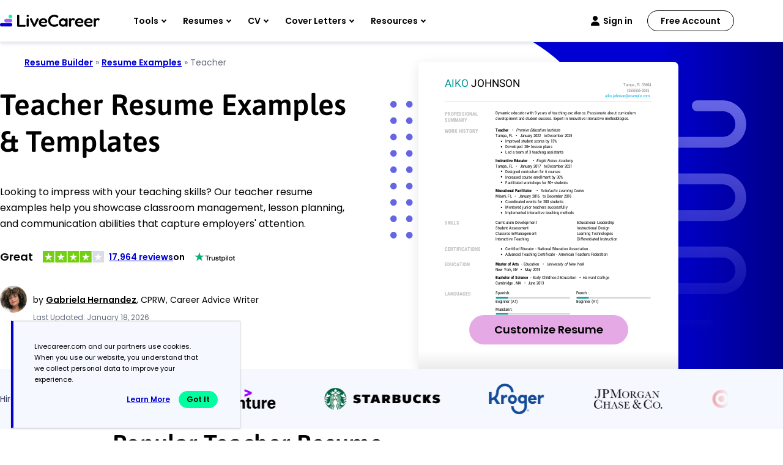

--- FILE ---
content_type: text/html
request_url: https://www.livecareer.com/resume-examples/teacher
body_size: 29481
content:
<!DOCTYPE html><html lang="en-US" ><head><meta charset="UTF-8" /><meta name="viewport" content="width=device-width, initial-scale=1" /><meta http-equiv="X-UA-Compatible" content="ie=edge" /> <script>var configUrls = {"ENV":"PROD","ACC_URL":"\/\/accountsv2.livecareer.com","VISITOR_URL":"\/\/assets.livecareer.com\/visitor\/tracking-v11.js","VISITOR_PRCD":"RWZ","VISITOR_FLAG":1,"VISITOR_PORTALCD":"LCA","CCPA_FLAG":1,"CCPACL_FLAG":1,"GDPR_BANNER_TEXT":{"eu":"Livecareer.com uses cookies as well as our third-party affiliates. No personal data is collected through cookies until you opt in to create your resume.","us":"Livecareer.com and our partners use cookies. When you use our website, you understand that we collect personal data to improve your experience."},"GDPR_LEARN_MORE_URL":{"eu":"\/privacy-policy","us":"\/privacy-policy"},"GDPR_LEARN_MORE_TEXT":"Learn more","PREFETCH_PORTAL_DESKTOP_URL":"https:\/\/assets.livecareer.com\/blobcontent\/lca\/scripts\/desktop\/prefetchscript.js","PREFETCH_PORTAL_MOBILE_URL":"https:\/\/assets.livecareer.com\/blobcontent\/lca\/scripts\/mobile\/prefetchscript.js","PREFETCH_BUILDER_RESOURCES_URL":"https:\/\/assets.livecareer.com\/blobcontent\/letter\/common\/scripts\/mpcl_prefetch_next_desktop.prod.js","PREFETCH_BUILDER_RESOURCES_MOBILE_URL":"https:\/\/assets.livecareer.com\/blobcontent\/letter\/common\/scripts\/mpcl_prefetch_next_mobile.prod.js","FRESHCHAT_FLAG":0,"SALESFORCE_FLAG":1,"JOB_SEARCH_EB_API":"https:\/\/www.livecareer.com\/eb","JOB_SEARCH_EB_JS_API":"https:\/\/www.livecareer.com\/jsg","BASE_URL":"https:\/\/www.livecareer.com","GTAG_SEND_TO":"G-TEPPBW8QXP","ASSETS_URL":"https:\/\/assets.livecareer.com"};</script><link rel="preload" href="https://fonts.gstatic.com/s/asap/v34/KFO9CniXp96a4Tc2EZzSuDAoKsHk0ZhJW34.woff2" as="font" type="font/woff" crossorigin="anonymous"><link rel="preload" href="https://fonts.gstatic.com/s/poppins/v24/pxiEyp8kv8JHgFVrJJfecg.woff2" as="font" type="font/woff" crossorigin="anonymous"><link rel="preload" href="https://fonts.gstatic.com/s/poppins/v24/pxiByp8kv8JHgFVrLEj6Z1xlFQ.woff2" as="font" type="font/woff" crossorigin="anonymous"><style>@font-face { font-family: "Asap"; font-style: normal; font-weight: 600; font-stretch: 75% 125%; font-display: swap; src: url(https://fonts.gstatic.com/s/asap/v34/KFO9CniXp96a4Tc2EZzSuDAoKsHk0ZhJW34.woff2) format("woff2"); unicode-range: U+0000-00FF, U+0131, U+0152-0153, U+02BB-02BC, U+02C6, U+02DA, U+02DC, U+0304, U+0308, U+0329, U+2000-206F, U+20AC, U+2122, U+2191, U+2193, U+2212, U+2215, U+FEFF, U+FFFD; } @font-face { font-family: "Poppins"; font-style: normal; font-weight: 400; font-display: swap; src: url(https://fonts.gstatic.com/s/poppins/v24/pxiEyp8kv8JHgFVrJJfecg.woff2) format("woff2"); unicode-range: U+0000-00FF, U+0131, U+0152-0153, U+02BB-02BC, U+02C6, U+02DA, U+02DC, U+0304, U+0308, U+0329, U+2000-206F, U+20AC, U+2122, U+2191, U+2193, U+2212, U+2215, U+FEFF, U+FFFD; } @font-face { font-family: "Poppins"; font-style: normal; font-weight: 600; font-display: swap; src: url(https://fonts.gstatic.com/s/poppins/v24/pxiByp8kv8JHgFVrLEj6Z1xlFQ.woff2) format("woff2"); unicode-range: U+0000-00FF, U+0131, U+0152-0153, U+02BB-02BC, U+02C6, U+02DA, U+02DC, U+0304, U+0308, U+0329, U+2000-206F, U+20AC, U+2122, U+2191, U+2193, U+2212, U+2215, U+FEFF, U+FFFD; }</style><link rel="preload" href="https://assets.livecareer.com/blob/common/scripts/splashMetrics.min.js?v=latest" as="script"><link rel="preload" href="https://assets.livecareer.com/blob/common/scripts/splashEventStream.min.js?v=latest" as="script"><script type = "text/javascript">var userCountry,analyticsConsent,adConsent,seocheck=!0,isIE=/MSIE|Trident/.test(window.navigator.userAgent);function u(e){return/(?:^|\.)?(qa|reg|stg|www)\./i.test(location.hostname)?/^(?:https?:)?\/\//i.test(e)?e:"https://assets.livecareer.com"+("/"===e.charAt(0)?e:"/"+e):e}function loadScript(e){var t=document.createElement("script");return t.setAttribute("type","text/javascript"),t.setAttribute("src",u(e)),document.head.appendChild(t),t}function loadStyle(e){var t=document.head,n=document.createElement("link");return n.type="text/css",n.rel="stylesheet",n.href=u(e),t.appendChild(n),n}function readCookie(e){for(var t=e+"=",n=document.cookie.split(";"),r=0;r<n.length;r++){for(var o=n[r];" "==o.charAt(0);)o=o.substring(1,o.length);if(0==o.indexOf(t))return o.substring(t.length,o.length)}return null}function getUrlParameter(e){for(var t=window.location.href.slice(window.location.href.indexOf("?")+1).split("&"),n=0;n<t.length;n++){var r=t[n].split("=");if(r[0]==e)return r[1]}return""}function look_up_service_call(){var e=new XMLHttpRequest;e.open("GET","/lcapp/ajax-call/ajax_call.php",!0),e.onload=function(){if(this.status>=200&&this.status<400){var e=JSON.parse(this.response);userCountry=e.countryCode.toLowerCase()}else userCountry="us"},e.send()}window.NodeList&&!NodeList.prototype.forEach&&(NodeList.prototype.forEach=Array.prototype.forEach);if(""==(userCountry=getUrlParameter("testcountry").toLowerCase())){for(var nameEQ="testcountry=",ca=document.cookie.split(";"),i=0;i<ca.length;i++){for(var c=ca[i];" "==c.charAt(0);)c=c.substring(1,c.length);0==c.indexOf(nameEQ)&&(userCountry=c.substring(nameEQ.length,c.length))}if(""==userCountry){var x=readCookie("x-georegion");if(null!=x){var t=(x=x.split(","))[1].toLowerCase();userCountry=t}else {var ajaxRequest=new XMLHttpRequest;ajaxRequest.open("HEAD","/lcapp/ajax-call/geo.php",!0),ajaxRequest.send(),ajaxRequest.onreadystatechange=function(){if(this.readyState==this.HEADERS_RECEIVED){var e=ajaxRequest.getResponseHeader("x-geo-header");if(null!=e){var t=(e=e.split(","))[1].split("=")[1].toLowerCase();userCountry=t}else look_up_service_call()}}}}}else document.cookie="testcountry="+userCountry.toUpperCase()+";path=/;domain="+document.domain.slice(document.domain.indexOf(".")).replace(/\//g,"");function cta_click(e="",t=""){setTimeout(function () {return gtag("event","cta_click",{cta_location:t,cta_text:e,send_to:configUrls.GTAG_SEND_TO}),!0}.bind(this), 0);}</script><script type = "text/javascript">function checkXdeviceType(){var device=readCookie("x-device-type"); if (["desktop", "tablet", "mobile"].includes(device)){return device;}else{ return false;}}function checkIsMobile(){var device = checkXdeviceType();if (device === "mobile"){return true;}else{return null==navigator.userAgent.match(/iPad/i)&&/Android|webOS|iPhone|iPad|iPod|BlackBerry|Windows Phone/i.test(navigator.userAgent)}}var isMobile = checkIsMobile();</script><script type="text/javascript">function loadDynamicScriptFileAsync(n, t) { return new Promise(function (i, e) { try { var o = document.createElement("script"); o.src = n, o.onload = i, o.async = null == t || null == t || t, o.onerror = function (n) { e(n, o) }; var r = document.getElementsByTagName("script")[0]; r.parentNode.insertBefore(o, r) } catch (n) { e(n) } }) }

    function InitializeMetricsForPage(e,f,a){(null==a|| void 0==a)&&(a={useDevJs:!1}),(""==a.commonScriptsUrl|| void 0==a.commonScriptsUrl)&&(a.commonScriptsUrl="https://assets.livecareer.com"+"/blob/common"),(""==a.clientEventsAPIUrl|| void 0==a.clientEventsAPIUrl)&&(a.clientEventsAPIUrl=location.protocol+"//"+location.host+"/clientevents");var c=a.commonScriptsUrl+"/scripts/splashEventStream"+(!0==a.useDevJs?"":".min")+".js?v="+(void 0==a.besVer?"latest":a.besVer),d=a.commonScriptsUrl+"/scripts/splashMetrics"+(!0==a.useDevJs?"":".min")+".js?v="+(void 0==a.muVer?"latest":a.muVer),b=[];b.push(loadDynamicScriptFileAsync(c,!0)),b.push(loadDynamicScriptFileAsync(d,!0)),Promise.all(b).then(function(){var b=MetricsUtil.ClassInitializers.getNewConfigurationObject(a.MuCfg);b.Value_PortalCD=e,b.Value_ProductCD=f,b.splashEventsUrl=c,b.useForcePushForAllEvents=void 0==a.useForcePushForAllEvents||a.useForcePushForAllEvents,b.SplashConfig.AjaxDetails.eventsPostEndpointUrl=a.clientEventsAPIUrl+"/"+b.SplashConfig.AjaxDetails.eventsPostEndpointUrl,MetricsUtil.initializeAsync(window,b)})}

    var addParamsData={MuCfg:{enableWebVitals:true}};
    InitializeMetricsForPage("LCA", "RWZ",addParamsData);</script> <script type="text/javascript">var vstrScript = loadScript("//assets.livecareer.com/visitor/tracking-v11.js");
            vstrScript.onload = function () {
                productCd = "RWZ";
                portalCd  = "LCA";
                includeUseragent = true;
                includeGeolocation = false;
                isRewriteConfigured = true;
                try {
                    TS.Track(productCd, portalCd, includeUseragent, includeGeolocation, isRewriteConfigured,"/",true);
                } catch (err) {
                    //console.log("visitor error: "+err)
                }
            };</script><script type="text/javascript">var y = Math.floor((Math.random() * 10) + 1);
            var x = y % 5;
            if (x == 0){loadScript("/lcapp/themes/livecareer/js/wp-lc-nr.js")}</script><link rel="preload" as="image" href="/lcapp/uploads/2023/01/teacher-example-resume-original.svg"><link rel="preload" as="image" href="https://www.livecareer.com/lcapp/themes/livecareer/rebrand/images/logo.svg"> <!-- Search Engine Optimization by Rank Math PRO - https://rankmath.com/ --><title>4 Teacher Resume Examples, Templates, &amp; Tips for 2026</title><meta name="description" content="Explore our professional teacher resume examples and templates, and find expert tips on how to write an interview-winning resume."/><meta name="robots" content="follow, index, max-snippet:-1, max-video-preview:-1, max-image-preview:large"/><link rel="canonical" href="https://www.livecareer.com/resume-examples/teacher" /><meta property="og:locale" content="en_US" /><meta property="og:type" content="website" /><meta property="og:title" content="4 Teacher Resume Examples, Templates, &amp; Tips for 2026" /><meta property="og:description" content="Explore our professional teacher resume examples and templates, and find expert tips on how to write an interview-winning resume." /><meta property="og:url" content="https://www.livecareer.com/resume-examples/teacher" /><meta property="og:site_name" content="LiveCareer" /><meta property="og:updated_time" content="2026-01-18T01:24:42-04:00" /><meta property="og:image" content="https://www.livecareer.com/lcapp/uploads/2025/12/teacher.png" /><meta property="og:image:secure_url" content="https://www.livecareer.com/lcapp/uploads/2025/12/teacher.png" /><meta property="og:image:width" content="900" /><meta property="og:image:height" content="1350" /><meta property="og:image:alt" content="Teacher" /><meta property="og:image:type" content="image/png" /><meta property="article:published_time" content="2024-04-30T23:59:12-04:00" /><meta property="article:modified_time" content="2026-01-18T01:24:42-04:00" /><meta name="twitter:card" content="summary_large_image" /><meta name="twitter:title" content="4 Teacher Resume Examples, Templates, &amp; Tips for 2026" /><meta name="twitter:description" content="Explore our professional teacher resume examples and templates, and find expert tips on how to write an interview-winning resume." /><meta name="twitter:image" content="https://www.livecareer.com/lcapp/uploads/2025/12/teacher.png" /><meta name="twitter:label1" content="Time to read" /><meta name="twitter:data1" content="10 minutes" /> <script type="application/ld+json" class="rank-math-schema-pro">{"@context":"https://schema.org","@graph":[{"@type":"WebPage","@id":"https://www.livecareer.com/resume-examples/teacher#webpage","url":"https://www.livecareer.com/resume-examples/teacher","name":"4 Teacher Resume Examples, Templates, &amp; Tips for 2026","datePublished":"April 30, 2024","dateModified":"January 18, 2026","description":"Explore our professional teacher resume examples and templates, and find expert tips on how to write an interview-winning resume.","inLanguage":"en-US","isPartOf":{"@type":"WebSite","@id":"https://www.livecareer.com/resume-examples/teacher#website","url":"https://www.livecareer.com/resume-examples/teacher","name":"LiveCareer","inLanguage":"en-US","description":"Get trusted resume help from LiveCareer's professional writing services, expert resume writers, easy-to-use templates, resume examples and more. View now!"},"breadcrumb":{"@id":"https://www.livecareer.com/resume-examples/teacher#breadcrumb"},"primaryImageOfPage":{"@type":"ImageObject","@id":"/lcapp/uploads/2025/12/teacher.png","url":"/lcapp/uploads/2025/12/teacher.png","height":"1350","width":"900","description":"Teacher Resume Examples &amp; Templates"},"potentialAction":{"@type":"ReadAction","target":"https://www.livecareer.com/resume-examples/teacher"},"speakable":{"@type":"SpeakableSpecification","xpath":["/html/head/title","/html/head/meta[@name='description']/@content"]}},{"@type":"ImageObject","@id":"/lcapp/uploads/2025/12/teacher.png","url":"/lcapp/uploads/2025/12/teacher.png","width":"900","height":"1350","caption":"Teacher","inLanguage":"en-US"},{"@type":"BreadcrumbList","@id":"https://www.livecareer.com/resume-examples/teacher#breadcrumb","itemListElement":[{"@type":"ListItem","position":"1","item":{"@id":"https://www.livecareer.com","name":"Resume Builder"}},{"@type":"ListItem","position":"2","item":{"@id":"https://www.livecareer.com/resume-examples","name":"Resume Examples"}},{"@type":"ListItem","position":"3","item":{"@id":"https://www.livecareer.com/resume-examples/teacher","name":"Teacher"}}]},{"@type":["FAQPage"],"mainEntity":[{"@type":"Question","name":"Should I include a cover letter with my teacher resume?","acceptedAnswer":{"@type":"Answer","text":"Certainly. Including a cover letter is a great way to highlight your qualifications and show your enthusiasm for the teaching position. A well-crafted cover letter can set you apart from other applicants. If you're looking for assistance, our guide on how to write a cover letter is a fantastic resource, or you can use our Cover Letter Generator to create one quickly and easily."}},{"@type":"Question","name":"Can I use a resume if I\u2019m applying internationally, or do I need a CV?","acceptedAnswer":{"@type":"Answer","text":"Use a CV when applying internationally, as it's often preferred over a resume. Explore our CV examples to discover how yours should be formatted and gain insights into how to write a CV that aligns with global expectations."}},{"@type":"Question","name":"What soft skills are important for teachers?","acceptedAnswer":{"@type":"Answer","text":"Soft skills such as patience, adaptability, and effective communication are essential for teachers. These interpersonal skills foster a positive learning environment and help build strong relationships with students, parents, and colleagues. By connecting on a personal level, teachers can inspire and engage their students more effectively."}},{"@type":"Question","name":"I\u2019m transitioning from another field. How should I highlight my experience?","acceptedAnswer":{"@type":"Answer","text":"When transitioning to a teaching role, highlight transferable skills such as communication, organization, and empathy gained from previous jobs. These attributes showcase your ability to engage with students and manage classroom dynamics effectively. Use concrete examples from past experiences that relate directly to teaching responsibilities, demonstrating how your background equips you for success in the classroom."}},{"@type":"Question","name":"Should I use a cover letter template?","acceptedAnswer":{"@type":"Answer","text":"Yes, using a cover letter template for teachers helps organize your teaching philosophy and classroom management skills effectively, showcasing achievements like curriculum development or student engagement strategies to impress hiring managers."}},{"@type":"Question","name":"How do I add my resume to LinkedIn?","acceptedAnswer":{"@type":"Answer","text":"To improve your professional visibility, you should add your resume to LinkedIn. You can achieve this by uploading the document directly or highlighting important experiences in the \"About\" and \"Experience\" sections. This approach not only showcases your qualifications but also helps recruiters and hiring managers in education discover talented job seekers like you."}}]}]}</script> <!-- /Rank Math WordPress SEO plugin --><link rel="preload" href="/lcapp/themes/livecareer/images/featured-in-logos.svg" as="image" media="(min-width: 768px)"><style class="optimize_css_2" type="text/css" media="all">:root{--black:#000;--white:#fff;--grey-200:#E6EAF5;--grey-300:#CCD1DF;--grey-400:#ACB4CA;--grey-500:#8F97A5;--grey-600:#646B7E;--grey-700:#505665;--grey-800:#3C404C;--grey-900:#282B32;--midnight-100:#F3F3FD;--midnight-200:#E6E6FB;--midnight-300:#CCCCF6;--midnight-400:#B1B1F2;--midnight-500:#8C8CEB;--midnight-600:#6666E5;--midnight-700:#33D;--midnight-800:#0000D4;--midnight-900:#00007F;--midnight-1000:#005;--midnight-1100:#0003;--midnight-1200:#1a1f9c;--mystic-100:#F6F8FF;--mystic-200:#EBEDFF;--mystic-300:#D8DDFF;--mystic-400:#C9D0FF;--mystic-500:#A9B4FF;--mystic-600:#94A1FF;--mystic-700:#7681CC;--mystic-800:#596199;--mystic-900:#3B4066;--mystic-1000:#1E2033;--mystic-1100:#94A1FF66;--royal-100:#F9F6FF;--royal-200:#F2E9FF;--royal-300:#E6D7FF;--royal-400:#D2B5FF;--royal-500:#BA8DFF;--royal-600:#A164FF;--royal-700:#8150CC;--royal-800:#613C99;--royal-900:#402866;--royal-1000:#201433;--royal-1100:#b5b8ff;--royal-1200:#AFB8FF;--bb-100:#FCF5FC;--bb-200:#FAEEFA;--bb-300:#F5DDF5;--bb-400:#EFCCEF;--bb-500:#EABBEA;--bb-600:#E5AAE5;--bb-700:#B788B7;--bb-800:#896689;--bb-900:#5C445C;--bb-1000:#2E222E;--bb-1100:#E5AAE566;--icy-100:#EFFAFF;--icy-200:#E2F2FB;--icy-300:#C6E5F6;--icy-400:#A9D9F2;--icy-500:#8DCCED;--icy-600:#70BFE9;--icy-700:#5A99BA;--icy-800:#43738C;--icy-900:#2D4C5D;--icy-1000:#16262F;--icy-1100:#70BFE966;--neon-100:#ECFFF8;--neon-200:#DAFFF1;--neon-300:#ADFFE0;--neon-400:#7DFFCE;--neon-500:#47FFB9;--neon-600:#00FF9E;--neon-700:#00CC7E;--neon-800:#00995F;--neon-900:#00663F;--neon-1000:#003320;--neon-1100:#00d084;--citrus-100:#FFF9E6;--citrus-200:#FFF6D6;--citrus-300:#FFEDAD;--citrus-400:#FFE485;--citrus-500:#FFDB5C;--citrus-600:#FFD233;--citrus-700:#CCA829;--citrus-800:#997E1F;--citrus-900:#665414;--citrus-1000:#332A0A;--citrus-1100:#FFD23366;--citrus-1200:#ffd8a2;--salmon-100:#FDF4F0;--salmon-200:#FFECE4;--salmon-300:#FFD9CA;--salmon-400:#FFC6AF;--salmon-500:#FFB395;--salmon-600:#FFA07A;--salmon-700:#CC8062;--salmon-800:#996049;--salmon-900:#664031;--salmon-1000:#332018;--salmon-1100:#FFA07A66;--error-100:#D30000;--font-family-base:"Poppins",sans-serif;--font-family-heading:"Asap",sans-serif;--font-weight-heading:600;--font-size-base:1.6rem;--line-height-base:2.4rem;--text-color-base:var(--black);--font-size-h1:5.8rem;--line-height-h1:7rem;--font-size-h1-sm:4.8rem;--line-height-h1-sm:6rem;--font-size-h2:4rem;--line-height-h2:4.8rem;--font-size-h3:2.8rem;--line-height-h3:3.8rem;--font-size-h4:2.2rem;--line-height-h4:3.4rem;--font-size-h1-mobile:4rem;--line-height-h1-mobile:4.8rem;--font-size-h1-sm-mobile:3.6rem;--line-height-h1-sm-mobile:4.6rem;--font-size-h2-mobile:3.6rem;--line-height-h2-mobile:4.6rem;--font-size-h3-mobile:2.8rem;--line-height-h3-mobile:3.8rem;--font-size-h4-mobile:2rem;--line-height-h4-mobile:2.6rem;--container-md:1140px;--container-sm:950px;--container-xs:750px;--container-padding-inline:30px;--container-padding-inline-mobile:16px;--blade-margin-block:80px;--blade-margin-block-mobile:64px;--btn-min-width:260px;--btn-height:48px;--btn-min-width-md:159px;--btn-height-md:34px;--btn-color:var(--black);--btn-font-size:1.8rem;--btn-line-height:2.4rem;--btn-font-weight:600;--btn-font-size-md:1.4rem;--btn-line-height-md:1.8rem;--btn-font-weight-md:600;--btn-radius:24px;--btn-padding-x:24px;--btn-padding-y:12px;--btn-padding-x-md:24px;--btn-padding-y-md:8px;--btn-transition:background 0.2s ease-in-out;--btn-text-transform:capitalize;--btn-white-space:nowrap;--btn-primary-bg:var(--neon-600);--btn-primary-bg-hover:var(--neon-700);--btn-secondary-bg:var(--bb-600);--btn-secondary-bg-hover:var(--bb-700);--btn-tertiary-bg:transparent;--btn-tertiary-bg-hover:rgba(0,0,0,.1);--btn-tertiary-darker-hover:rgba(0,0,0,.3);--btn-tertiary-border:var(--black)}*,*::before,*::after{box-sizing:border-box}html{font-size:62.5%}body{font-family:var(--font-family-base);font-size:var(--font-size-base);font-weight:400;line-height:var(--line-height-base);margin:0;color:var(--text-color-base);line-height:1.625;overflow-x:hidden}button,input,select,textarea{font-family:inherit}h1,h2,h3,h4,h5,h6{font-family:var(--font-family-heading);font-weight:var(--font-weight-heading)}h1{font-size:var(--font-size-h1);line-height:var(--line-height-h1)}h2{font-size:var(--font-size-h2);line-height:var(--line-height-h2)}h3{font-size:var(--font-size-h3);line-height:var(--line-height-h3)}h4,h5,h6{font-size:var(--font-size-h4);line-height:var(--font-size-h4)}:is(.container,.container-sm,.container-xs){width:100%;margin-inline:auto;padding-inline:var(--container-padding-inline)}.container{max-width:calc(var(--container-md) + (var(--container-padding-inline) * 2))}.container-sm{max-width:calc(var(--container-sm) + (var(--container-padding-inline) * 2))}.container-xs{max-width:calc(var(--container-xs) + (var(--container-padding-inline) * 2))}.blade{margin-block:var(--blade-margin-block)}:is(.container,.container-sm,.container-xs) :is(.container,.container-sm,.container-xs){padding-inline:0;margin-block:0}.container .container-xs{max-width:var(--container-xs)}.h1-sm h1{font-size:var(--font-size-h1-sm);line-height:var(--line-height-h1-sm)}p{margin-bottom:30px}a{color:#0000D4;text-decoration:underline;font-weight:600}.container-dark a{color:#00FF9E}a:hover{text-decoration:none}.header .navigation>ul .main-menu button{color:var(--black)}@media (max-width:767px){h1{font-size:var(--font-size-h1-mobile);line-height:var(--line-height-h1-mobile)}h2{font-size:var(--font-size-h2-mobile);line-height:var(--line-height-h2-mobile)}h3{font-size:var(--font-size-h3-mobile);line-height:var(--line-height-h3-mobile)}h4,h5,h6{font-size:var(--font-size-h4-mobile);line-height:var(--line-height-h4-mobile)}:is(.container,.container-sm,.container-xs){padding-inline:var(--container-padding-inline-mobile)}.container{max-width:calc(var(--container-md) + (var(--container-padding-inline-mobile) * 2))}.container-sm{max-width:calc(var(--container-sm) + (var(--container-padding-inline-mobile) * 2))}.container-xs{max-width:calc(var(--container-xs) + (var(--container-padding-inline-mobile) * 2))}.h1-sm h1{font-size:var(--font-size-h1-sm-mobile);line-height:var(--line-height-h1-sm-mobile)}.blade{margin-block:var(--blade-margin-block-mobile)}}.btn{border-radius:var(--btn-radius);cursor:pointer;color:var(--btn-color);display:inline-block;font-size:var(--btn-font-size);font-weight:var(--btn-font-weight);line-height:var(--btn-line-height);height:var(--btn-height);min-width:var(--btn-min-width);padding:var(--btn-padding-y) var(--btn-padding-x);text-align:center;transition:var(--btn-transition);text-decoration:none;text-transform:var(--btn-text-transform);white-space:var(--btn-white-space)}.btn-primary{background:var(--btn-primary-bg)}.btn-secondary{background:var(--btn-secondary-bg)}.btn-tertiary{background:var(--btn-tertiary-bg);border:2px solid var(--btn-tertiary-border);padding:1rem var(--btn-padding-x)}.btn-tertiary-darker{background:transparent;border:2px solid var(--white);padding:1rem var(--btn-padding-x);color:var(--white)}@media (min-width:768px){.btn-primary:hover{background:var(--btn-primary-bg-hover)}.btn-secondary:hover{background:var(--btn-secondary-bg-hover)}.btn-tertiary:hover{background:var(--btn-tertiary-bg-hover)}.btn-tertiary-darker:hover{background:var(--btn-tertiary-darker-hover)}.btn-md{font-size:var(--btn-font-size-md);font-weight:var(--btn-font-weight-md);line-height:var(--btn-line-height-md);height:var(--btn-height-md);min-width:var(--btn-min-width-md);padding:var(--btn-padding-y-md) var(--btn-padding-x-md)}}@media (max-width:767px){.btn{min-width:100%;transition:none}}.text-center{text-align:center}.text-bold{font-weight:700}.mt-0{margin-top:0!important}.mb-0{margin-bottom:0!important}.pt-0{padding-top:0!important}.pb-0{padding-bottom:0!important}.px-0{padding-inline:0!important}.py-0{padding-block:0!important}img{max-width:100%;height:auto}.lc-scrollbar::-webkit-scrollbar{width:8px}.lc-scrollbar::-webkit-scrollbar-track{border-radius:50px;background:var(--grey-200)}.lc-scrollbar::-webkit-scrollbar-thumb{background:var(--grey-400);border-radius:50px}.link-breads-sec .site-inner{max-width:calc(var(--container-md) + (var(--container-padding-inline) * 2));padding-inline:var(--container-padding-inline);margin:24px auto 0;font-size:1.4rem;line-height:2rem;position:relative;z-index:2;color:var(--grey-600)}.link-breads-sec .site-inner strong{font-weight:400}.optScrlTop span{position:absolute}.optScrlTop .fa-chevron-up{display:inline-block;position:relative}body .optScrlTop{padding:0;position:fixed;right:2%;bottom:2%;cursor:pointer;border:none;z-index:99;background:var(--white);box-shadow:0 2px 5px 0 #0000551A;width:52px;height:52px;color:var(--black);border-radius:8px}body .optScrlTop .fa-chevron-up{background:none;width:11px;height:11px;border:solid var(--black);border-width:3px 3px 0 0;transform:rotate(-45deg);top:-4px}body .optScrlTop span{font-weight:700;font-size:1.6rem;line-height:1.7rem;right:12px;bottom:6px}body .optScrlTop:hover{background:#ECEEFF}h2 strong,h3 strong,h2 b,h3 b{font-weight:600}.visitor-model{background:rgba(74,74,74,.78);position:fixed;left:0;right:0;top:60px;bottom:0;z-index:999;text-align:center;padding:1rem;display:none}.visitor-model .model-container{max-width:1100px;position:relative;background:#fff;border-radius:10px;box-shadow:0 2px 4px rgba(0,0,0,.1);background-color:#fafafa;max-height:100%;margin:0 auto;overflow-y:auto}.visitor-model .model-header img{max-height:165px}.visitor-model h2{font-size:2.4rem;margin:2rem 0;line-height:3rem}.visitor-model p{font-size:2.4rem;font-weight:600;margin-bottom:1.5rem;line-height:2.8rem}.visitor-model .ctas a{display:block;margin:0 auto}.visitor-model .ctas a:first-child::after{content:'';background:url(/lcapp/themes/livecareer/images/flag.png);display:inline-block;width:31px;height:20px;margin-left:.9rem;position:relative;top:3px}.visitor-model .ctas a:last-child{color:#949494;font-size:1.2rem;font-weight:500;text-decoration:underline;margin-top:1.8rem;display:inline-block}.visitor-model .btn{max-width:300px}.visitor-model .model-content{padding-bottom:3rem}.visitor-model .model-content ul{max-width:435px;margin:0 auto 2rem;list-style:none}.visitor-model .model-content ul li{position:relative;text-align:left;font-size:2rem;padding-left:1.3rem}.visitor-model .model-content ul li::before{content:'';background-image:url("data:image/svg+xml,%3Csvg xmlns='http://www.w3.org/2000/svg' viewBox='0 0 512 512'%3E%3Cpath fill='%23d67200' d='M173.898 439.404l-166.4-166.4c-9.997-9.997-9.997-26.206 0-36.204l36.203-36.204c9.997-9.998 26.207-9.998 36.204 0L192 312.69 432.095 72.596c9.997-9.997 26.207-9.997 36.204 0l36.203 36.204c9.997 9.997 9.997 26.206 0 36.204l-294.4 294.401c-9.998 9.997-26.207 9.997-36.204-.001z'/%3E%3C/svg%3E");width:15px;height:15px;display:inline-block;position:absolute;left:-18px;top:9px;background-repeat:no-repeat}.visitor-model .model-content ul li:not(:last-child){margin-bottom:1rem}.visitor-model .model-header span{position:absolute;right:27px;top:0;color:#fff;font-size:3.8rem;font-weight:600;text-shadow:0 0 6px #000;cursor:pointer}.resume-popup{display:none}.lc-container-md,.lc-container-sm,.lc-container-xs{padding-left:16px;padding-right:16px;margin-left:auto;margin-right:auto}.lc-container-md{max-width:1170px}.lc-container-sm{max-width:950px}.lc-container-xs{max-width:780px}@media (max-width:767px){.link-breads-sec .site-inner{max-width:calc(var(--container-md) + (var(--container-padding-inline-mobile) * 2));padding-inline:var(--container-padding-inline-mobile)}body .optScrlTop{right:5px;bottom:137px}.visitor-model .model-container{top:50%;transform:translateY(-50%)}.visitor-model h2{font-size:1.4rem;padding:0 2rem;line-height:2rem;font-weight:400;margin:1.6rem 0 1.9rem;letter-spacing:-.1px}.visitor-model h2 br{display:none}.visitor-model p{font-size:1.4rem;font-weight:600;letter-spacing:-.1px;line-height:2rem}.visitor-model .btn{max-width:calc(100% - 20px);min-width:auto}.model-content ul{max-width:310px}.visitor-model .model-content ul{max-width:275px;margin:0 auto 2.7rem}.visitor-model .model-content ul li{font-size:1.2rem}.visitor-model .ctas a:last-child{font-size:1rem}.visitor-model .model-header span{right:15px;top:10px;font-size:2rem}}</style><style class="optimize_css_2" type="text/css" media="all">.header{background:#fff;box-shadow:0 1px 0 0 rgba(0,0,85,.05),0 4px 5px 0 rgba(0,0,85,.1);position:sticky;top:0;left:0;z-index:91}.header ul{margin:0;padding:0;list-style-type:none}.header-inner-container{display:flex;height:68px;justify-content:space-between}.header .header-left{display:flex}.header .header-right{display:flex;align-items:center;flex-basis:calc(100% - 204px);justify-content:space-between}.header .logo{display:flex;align-items:center;flex-basis:163px}.header .header-right-links{display:flex;align-items:center}.header .header-hamburger{cursor:pointer;display:none;height:40px;width:44px;padding:12px}.header .header-hamburger::before,.header .header-hamburger span,.header .header-hamburger::after{background:var(--black);border-radius:2px;content:"";display:block;width:21px;height:3px}.header .header-hamburger span{margin:3px 0}.header.hamburger-open .header-hamburger span{opacity:0}.header.hamburger-open .header-hamburger::before{transform:translate(0,5px) rotate(-45deg)}.header.hamburger-open .header-hamburger::after{transform:translate(0,-7px) rotate(45deg)}.header .navigation>ul{display:flex}.header .navigation>ul .main-menu button{background:transparent;border:none;cursor:pointer;color:var(--black);font-size:1.4rem;font-weight:600;padding:26px 14px}.header .navigation>ul .main-menu button::after{border:solid var(--black);border-width:0 1.5px 1.5px 0;content:"";display:inline-block;width:6px;height:6px;margin-left:6px;transform:rotate(45deg);position:relative;top:-3px}.header .navigation>ul .main-menu:hover button,.header .navigation>ul .main-menu.active button{color:var(--midnight-800)}.header .navigation>ul .main-menu:hover button::after,.header .navigation>ul .main-menu.active button::after{border-color:var(--midnight-800)}.header .navigation>ul .main-menu.active button::after{transform:rotate(225deg);top:0}.header .header-sign-in{background:url(/lcapp/themes/livecareer/rebrand/images/signin.svg) left center no-repeat;color:var(--black);display:flex;align-items:center;font-size:1.4rem;font-weight:600;line-height:18px;padding:0 0 0 20px;margin-right:24px;text-decoration:none;height:100%}.header .header-sign-in:hover{background-image:url(/lcapp/themes/livecareer/rebrand/images/signin-hover.svg);color:var(--midnight-800)}.header .btn-header-free{border:1px solid var(--btn-tertiary-border);font-size:1.4rem;height:34px;line-height:32px;min-width:142px;padding:0}.header .sub-menu-wrap{box-shadow:0 1px 0 0 rgba(0,0,85,.05),0 4px 5px 0 rgba(0,0,85,.1);border-radius:0 0 24px 24px;background:#fff;display:none;padding-block:32px;position:absolute;left:0;top:68px;width:100%}.header .sub-menu-wrap::before{box-shadow:0 1px 0 0 rgba(0,0,85,.05),0 4px 5px 0 rgba(0,0,85,.1);content:"";height:8px;display:block;position:absolute;left:0;top:-8px;width:100%}.header .sub-menu-two-column,.header .sub-menu-three-column{display:flex;gap:0 24px;width:100%}.header .sub-menu-two-column .sub-menu-column{flex-basis:50%}.header .sub-menu-three-column .sub-menu-column{flex-basis:33.9%}.header .sub-menu-heading{color:var(--grey-600);font-size:1.2rem;font-weight:600;line-height:1.6rem;margin-bottom:20px;padding-left:16px;text-transform:uppercase}.header .header-icon-wrap{flex-basis:58px;height:58px;position:relative}.header .header-icon-wrap::before{border-radius:12px;content:"";display:block;width:100%;height:100%;position:absolute;left:0;top:0}.header .header-icon-wrap.h-icon-rb::before{box-shadow:0 20px 25px -5px #E5AAE566}.header .header-icon-wrap.h-icon-cv::before{box-shadow:0 20px 25px -5px #FFA07A66}.header .header-icon-wrap.h-icon-cl::before{box-shadow:0 20px 25px -5px #FFD23366}.header .header-icon-wrap.h-icon-ats::before{box-shadow:0 20px 25px -5px #70BFE966}.header .header-icon-wrap.h-icon-cg::before{box-shadow:0 20px 25px -5px #94A1FF66}.header .menu-text-wrap{flex-basis:calc(100% - 58px);padding-left:24px}.header .sub-menu-column-no-icon .menu-text-wrap{flex-basis:100%;padding-left:0}.header .sub-menu-column.no-sub-menu-heading{margin-top:36px}.header .sub-menu-column ul>li{display:flex;position:relative;margin-bottom:12px;padding:16px 24px 16px 16px}.header .sub-menu-column ul>li:last-child{margin-bottom:0}.header .sub-menu-column ul>li a{color:var(--black);text-decoration:none;font-weight:600;position:absolute;left:0;top:0;padding:16px 0 0 98px;width:100%;height:100%}.header .sub-menu-column.sub-menu-column-no-icon ul>li a{padding-left:16px}.header .header-menu-text{color:var(--grey-600);font-size:1.4rem;line-height:2rem;margin:32px 0 0}.header .navigation>ul .main-menu.active .sub-menu-wrap{display:block}.header .header-mob-back{display:none}@media only screen and (min-width:768px){.header .sub-menu-column ul>li:hover{background:var(--mystic-100);border-radius:16px}.header .sub-menu-column ul>li:hover a{color:var(--midnight-800)}}@media only screen and (min-width:768px) and (max-width:1010px){.header .header-right{flex-basis:calc(100% - 132px)}.header .logo{width:130px}.header .header-sign-in{font-size:1.2rem}.header .navigation>ul .main-menu button{padding-inline:7px;font-size:1.2rem}.header .btn-header-free{font-size:1.2rem;min-width:100px}.header .sub-menu-two-column,.header .sub-menu-three-column{gap:0}.header .sub-menu-column ul>li a,.header .header-menu-text{font-size:1.2rem}.header .header-menu-text{margin-top:22px}}@media only screen and (max-width:767px){.header .header-inner-container{height:72px;position:relative;padding-right:18px}.header .header-left{justify-content:space-between;width:100%;align-items:center}.header .header-hamburger{display:block}.header .header-right{box-shadow:0 1px 0 0 rgba(0,0,85,.05),0 4px 5px 0 rgba(0,0,85,.1);background:#fff;border-radius:0 0 24px 24px;display:none;padding:24px 0 32px;position:absolute;left:0;top:72px;width:100%}.header.hamburger-open .header-right{display:block}.header .header-right::before{box-shadow:0 1px 0 0 rgba(0,0,85,.05),0 4px 5px 0 rgba(0,0,85,.1);content:"";height:8px;display:block;position:absolute;left:0;top:-8px;width:100%;width:100%}.header .navigation{max-height:calc(100vh - 146px);overflow-y:auto;padding:0 30px}.header .navigation>ul{display:block}.header .navigation>ul .main-menu button{font-size:1.6rem;display:flex;align-items:center;width:100%;padding:12px 0;text-align:left}.header .navigation>ul .main-menu button::after{border-width:0 2px 2px 0;margin-left:auto;transform:rotate(-45deg);width:8px;height:8px}.header.menu-open .navigation>ul .main-menu button,.header.menu-open .header-right-links{display:none}.header .header-right-links{display:block;padding:0 30px}.header .header-sign-in{font-size:1.6rem;padding-block:14px}.header .btn-header-free{background:var(--btn-primary-bg);border:none;font-size:var(--btn-font-size);height:var(--btn-height);line-height:var(--btn-line-height);margin-top:18px;padding:var(--btn-padding-y) var(--btn-padding-x);width:100%}.header.menu-open .header-mob-back{cursor:pointer;display:inline-block;font-size:1.4rem;font-weight:600;padding:10px 10px 10px 20px;position:relative}.header.menu-open .header-mob-back::before,.header.menu-open .header-mob-back::after{content:"";position:absolute;left:0;top:50%}.header.menu-open .header-mob-back::before{width:14px;height:2px;background:var(--black);transform:translateY(-50%)}.header.menu-open .header-mob-back::after{width:10px;height:10px;border-top:2px solid var(--black);border-left:2px solid var(--black);transform:translateY(-50%) rotate(-45deg)}.header .sub-menu-wrap{box-shadow:none;padding-block:0;position:static}.header .sub-menu-wrap::before{box-shadow:none}.header .sub-menu-two-column,.header .sub-menu-three-column{display:block;padding-top:12px}.header .sub-menu-column ul>li{padding:20px 0;margin:0}.header .sub-menu-column-no-icon ul>li{display:block;padding:4px 0}.header .sub-menu-heading{margin-bottom:4px;padding-left:0}.header .sub-menu-column-no-icon{margin-bottom:20px}.header .sub-menu-column-no-icon .sub-menu-heading{margin:8px 0}.header .menu-text-wrap{padding-left:16px}.header .sub-menu-column ul>li a{padding:20px 0 0 75px}.header .sub-menu-column.sub-menu-column-no-icon ul>li a{display:block;position:static;padding:7px 0}.header .sub-menu-column.no-sub-menu-heading{margin:0}.header .sub-menu-column-no-icon .header-menu-text{display:none}}</style><style class="optimize_css_2" type="text/css" media="all">.tp-widget-xs-joshua.trustpilot-header{min-height:28px;margin-bottom:30px}.tp-widget-xs-joshua .tpilot{width:100%}.tp-widget-xs-joshua .tpilot .wrap{display:flex;font-size:18px;align-items:center;line-height:12px;width:auto}.tp-widget-xs-joshua .tpilot .ratesvg{margin:0 8px 0 16px}.tp-widget-xs-joshua .tpilot .reviews{display:flex;align-items:center;font-size:14px;gap:3px}.tp-widget-xs-joshua.trustpilot-header .tpilot .svg-logo{margin-left:16px}.tp-widget-xs-joshua.trustpilot-header .tpilot .summary{width:100%;color:#000;font-weight:700}.tp-widget-xs-joshua.trustpilot-header .tpilot .tp-xs{display:flex;align-items:center}.tp-widget-xs-joshua.trustpilot-green-bg .tpilot .summary{color:#fff}.tp-widget-xs-joshua.trustpilot-footer{width:230px}.tp-widget-xs-joshua.trustpilot-footer .tpilot{margin-top:24px}.tp-widget-xs-joshua.trustpilot-footer .tpilot .summary{color:#fff;font-weight:700;font-family:var(--global-font-family);width:100%}.tp-widget-xs-joshua.trustpilot-footer .tpilot .tp-xs{display:flex;flex-wrap:wrap;justify-content:center}.tp-widget-xs-joshua.trustpilot-footer .tpilot .reviews{margin-top:8px}.tp-widget-xs-joshua.trustpilot-footer .tpilot .svg-logo{margin-left:8px}.tp-widget-xs-joshua.trustpilot-footer .tpilot .reviews a{color:#FFD8A2;text-decoration:underline}.tp-widget-xs-joshua.trustpilot-footer .tpilot .reviews a:hover{text-decoration:none}@media (max-width:768px){.tp-widget-xs-joshua.trustpilot-header{height:55px}.tp-widget-xs-joshua.trustpilot-header .tpilot .tp-xs{flex-direction:column;align-items:center}.tp-widget-xs-joshua.trustpilot-header .tpilot .ratesvg{margin-right:0}.tp-widget-xs-joshua.trustpilot-header .tpilot .reviews{margin-top:8px}.tp-widget-xs-joshua.trustpilot-footer{width:100%}.tp-widget-xs-joshua.trustpilot-footer .tpilot .ratesvg{margin-right:0}.tp-widget-xs-joshua.trustpilot-header .tpilot .svg-logo{margin-left:8px}}</style><style class="optimize_css_2" type="text/css" media="all">.gdpr-banner{background-color:#f7f7f7;border:1px solid #ddd;position:fixed;left:0;right:0;bottom:0;z-index:999;min-height:60px}.gdpr-inner{max-width:1170px;padding:20px 20px;margin:0 auto;text-align:left;position:relative}.gdpr-banner p{margin:0;font-size:14px;margin-right:20px}.gdpr-banner p a{font-weight:600;text-decoration:underline;color:#666}@media only screen and (min-width:992px){.gdpr-banner p a:hover{color:#000}}.gdpr-inner .close{float:right;font-size:2.7rem;font-weight:700;color:#333;cursor:pointer;opacity:.8;margin-top:-11px;position:absolute;right:10px;top:21px}.gdpr-section{text-align:center}@media screen and (max-width:1023px){.gdpr-banner p{padding-right:30px}}@media screen and (max-width:767px){.gdpr-banner p{font-size:1rem;line-height:1.6rem}.gdpr-inner{padding:10px 20px}}</style><style class="optimize_css_2" type="text/css" media="all">.hero-banner-bg-tilt{position:relative}.hero-banner-bg-tilt:after{content:"";background:#00006e;display:block;width:40%;height:calc(100% + 74px);position:absolute;right:0;top:-74px;z-index:-2}.hero-banner-wrapper .cover-letter-wrapper{display:flex;justify-content:space-between;position:relative}.cover-letter-column{flex-basis:calc(50% - 24px)}.author-banner-block{display:flex;font-size:1.4rem;margin-bottom:20px}.author-banner-block img{border-radius:50%;width:44px;height:44px;margin-right:10px}.author-banner-block>div{padding-top:12px}.author-banner-block a{color:var(--black)}.author-banner-block .last-update{font-size:1.2rem;color:var(--grey-600);display:block;padding-top:8px}.hero-banner-wrapper{margin-top:32px}.hero-banner-wrapper .reviews .svg-logo{width:66px}.hero-banner-wrapper .cover-letter-image-block{height:502px;width:425px;margin-left:60px;margin-top:auto;position:relative}.hero-banner-wrapper .anchor-over-image{position:absolute;left:50%;bottom:40px;transform:translateX(-50%)}.hero-banner-wrapper .cover-letter-column:last-child{display:flex}.hero-banner-wrapper .cover-letter-column:last-child::after{background:url(/lcapp/themes/livecareer/rebrand/images/mvp/mvp-banner-gradient.svg) no-repeat;background-position:right;background-size:auto 100%;content:"";display:block;height:calc(100% + 74px);width:624px;position:absolute;right:-154px;top:-74px;z-index:-1}.hero-banner-wrapper .anchor-image-wrap{box-shadow:0 5px 20px 0 rgba(0,0,85,.1);border-radius:8px 8px 0 0;display:block;height:100%;position:relative}.hero-banner-wrapper .anchor-image-wrap img{border-radius:8px 8px 0 0;height:100%}.hero-banner-wrapper .cover-letter-image-block::before{background:url(/lcapp/themes/livecareer/rebrand/images/mvp/mvp-banner-dots.svg) no-repeat;content:"";display:block;height:225px;width:89px;position:absolute;top:64px;left:-46px}.hero-banner-wrapper .anchor-image-wrap::after{background:linear-gradient(180deg,rgba(0,0,0,.0001) 0%,rgba(0,0,0,.08) 100%);content:"";display:block;height:30px;width:100%;position:absolute;bottom:0;left:0}@media all and (max-width:991px){.link-breads-sec .site-inner{padding-inline:30px}.hero-banner-bg-tilt:after{background:url(/lcapp/themes/livecareer/rebrand/images/mvp/mvp-banner-gradient-m.svg) no-repeat;background-size:100%;height:308px;right:auto;top:auto;bottom:0;width:100%}.hero-banner-wrapper .cover-letter-wrapper{display:block}.hero-banner-wrapper .cover-letter-column:last-child::after{display:none}.hero-banner-wrapper .cover-letter-image-block::before{display:none}.hero-banner-wrapper h1{text-align:center}.tp-widget-xs-joshua.trustpilot-header{margin-bottom:16px}.author-banner-block{justify-content:center}.hero-banner-wrapper .cover-letter-image-block{margin:0 auto;padding:20px 14px 0;overflow:hidden;height:380px;width:355px}.hero-banner-wrapper .anchor-image-wrap{height:auto}.hero-banner-wrapper .anchor-image-wrap img{height:auto}.hero-banner-wrapper .anchor-over-image{min-width:calc(100% - 32px)}}@media all and (max-width:767px){.link-breads-sec .site-inner{padding-inline:16px}.hero-banner-wrapper .cover-letter-image-block{width:100%}}</style><style class="optimize_css_2" type="text/css" media="all">.hired-by-container{color:var(--black);margin:0 auto;z-index:5;background:var(--mystic-100);position:relative}.hired-by-container .hired-by-container-inner{display:flex;align-items:center;justify-content:space-between;height:98px;z-index:1;max-width:calc(var(--container-md) + (var(--container-padding-inline) * 2));margin-inline:auto;padding-inline:var(--container-padding-inline)}.hired-by-container .hired-by-label{color:var(--mystic-900);font-size:1.4rem;line-height:2rem;margin:0}.hired-by-container .hired-by-img-container{flex-basis:calc(100% - 155px);overflow:hidden;position:relative}.hired-by-container .hired-by-img-container::before,.hired-by-container .hired-by-img-container::after{background:linear-gradient(270deg,rgba(246,248,255,0) 0%,#F6F8FF 87.7%);content:"";position:absolute;left:0;top:-24px;width:72px;height:98px;z-index:1}.hired-by-container .hired-by-img-container::after{transform:rotate(-180deg);left:auto;right:0}.hired-by-container .hired-by-img-wrap{display:flex;width:max-content;animation:hired-by-animation 20s linear infinite}.hired-by-container .hired-by-img-wrap img{margin-right:80px}@keyframes hired-by-animation{0%{transform:translateX(0%)}100%{transform:translateX(-50%)}}@media (max-width:767px){.hired-by-container{padding:0 14px;z-index:4}.hired-by-container .hired-by-container-inner{display:block;height:116px;padding:24px 10px}.hired-by-container .hired-by-label{font-size:1.4rem;line-height:2rem;text-align:center}.hired-by-container .hired-by-img-container{height:32px;margin-top:16px}.hired-by-container .hired-by-img-container::before,.hired-by-container .hired-by-img-container::after{height:32px;top:0}.hired-by-container .hired-by-img-wrap{height:100%}.hired-by-container .hired-by-img-wrap img{width:auto;height:32px}}@media (min-width:768px){.pjt-gutenberg .hero-banner-bg-tilt{overflow:hidden}.hero-banner-wrapper .anchor-image-wrap img{object-fit:cover;object-position:top}}@media (min-width:992px){.pjt-gutenberg .hero-banner-bg-tilt{margin-top:-43px}}</style><style class="optimize_css_2" type="text/css" media="all">.paralegal-repeater-wrapp h2{text-align:center;max-width:600px;margin:0 auto 16px}.paralegal-repeater-image h3{margin:0 0 32px;text-align:center;font-size:2.8rem;line-height:3.8rem}.paralegal-large-image{position:relative}.paralegal-large-image .action-wrapper{display:none}.paralegal-large-image .action-wrapper a{text-decoration:none}.section-image-wrap,.paralegal-repeater-image{padding:40px;border-radius:16px;background:var(--mystic-200)}.paralegal-large-image .img-wrap img,.section-image-wrap .img-wrap img{width:100%;min-width:100%;border-radius:0;background-color:var(--white)}.pjt-recommended{position:absolute;z-index:1}.pjt-recommended p{background:var(--icy-300);display:inline-block;padding:4px 16px 4px 40px;color:var(--icy-900);font-family:Roboto;font-weight:700;font-size:1.8rem;line-height:2.4rem;margin:0;border-radius:4px;position:relative;border:1px solid var(--icy-500);font-family:var(--font-family-base)}.pjt-recommended p:after{content:"";position:absolute;top:50%;left:12px;height:18px;width:18px;transform:translateY(-50%)}.jt-loaded .pjt-recommended p:after{background:url(/lcapp/themes/livecareer/rebrand/images/pjt-star-icon.svg) no-repeat center/cover}.lmage-below-greybox{margin-top:32px}.lmage-below-greybox .greybox-heaing{font-size:1.6rem;line-height:2.4rem;font-weight:800;margin:0 0 16px}.lmage-below-greybox.grey-highlight-box p,.lmage-below-greybox li p,.paralegal-subpara p:last-child{margin-bottom:0}.lmage-below-greybox ul,.lmage-below-greybox ol{padding-left:24px;margin:0}.paralegal-repeater-image .lmage-below-greybox li:not(:last-child){margin-bottom:10px}.img-wrap.bg-glacier-blue{position:relative}.img-wrap.bg-glacier-blue img{box-shadow:0 0 20px 0 #0000551A;border-radius:8px}.section-image-wrap{position:relative;margin:40px 0}.paralegal-repeater-image{margin:64px 0}.section-image-wrap .action-wrapper{display:none;position:absolute;top:50%;left:50%;transform:translate(-50%,-50%);text-align:center;z-index:2}.section-image-wrap .pjt-recommended{top:16px;left:16px;z-index:3}@media (min-width:768px){.paralegal-large-image:hover .action-wrapper,.section-image-wrap:hover .action-wrapper{display:block}.paralegal-large-image .action-wrapper{position:absolute;top:50%;left:50%;transform:translate(-50%,-50%)}.paralegal-large-image .action-wrapper a{min-width:342px}}@media (max-width:767px){.paralegal-repeater-wrapp h2{margin:0 0 24px}.section-image-wrap{margin-top:32px;padding:24px 16px}.paralegal-repeater-image{margin:40px 0;padding:24px 16px}.lmage-below-greybox{margin-top:24px}.paralegal-large-image .action-wrapper,.section-image-wrap .action-wrapper{display:block;position:static;transform:none;margin-top:24px}.lmage-below-greybox .greybox-heaing{margin:0 0 24px}.paralegal-large-image .action-wrapper a,.section-image-wrap .action-wrapper a{min-width:100%}.paralegal-large-image .pjt-recommended{top:23px;left:28px}}</style><style class="optimize_css_2" type="text/css" media="all">.copy-text-sec{position:relative}.midller-info-template h2{max-width:600px;margin:0 auto 40px;text-align:center}.template-copy-sec .copy-text-body.grey-add{border:40px solid var(--mystic-200);border-radius:16px;padding:32px 16px 32px 24px;position:relative;margin-bottom:40px}.midller-info-template .copy-text-inner{background:transparent;padding:0 24px 0 0;max-height:498px;overflow-y:auto}.midller-info-template .copy-text-inner::-webkit-scrollbar{width:8px}.midller-info-template .copy-text-inner::-webkit-scrollbar-track{border-radius:50px;background:var(--grey-200)}.midller-info-template .copy-text-inner::-webkit-scrollbar-thumb{background:var(--grey-400);border-radius:50px}.midller-info-template .copy-text-body p,.midller-info-template .copy-text-body li{font-size:1.4rem;line-height:2rem}.midller-info-template .copy-text-body li{margin-bottom:4px}.midller-info-template .copy-text-body p{margin-bottom:16px}.midller-info-template .copy-text-body ul,.midller-info-template .copy-text-body ol{padding-left:20px;margin:-10px 0 16px}.midller-info-template .copy-body-part{padding-top:24px}.midller-info-template .copy-btn-text{border:1px solid var(--black);background:var(--white);border-radius:24px;cursor:pointer;font-size:1.4rem;font-weight:600;position:absolute;right:40px;top:32px;margin:0;padding:8px 24px}.add-text{font-size:1.4rem;line-height:1.8rem;font-weight:600;display:flex;align-items:center;gap:6px}.add-text::before{width:19px;height:19px;background-position:center;background-repeat:no-repeat;background-size:cover}.add-text::after{color:var(--black);content:"Copy"}.jt-loaded .copy-text-body.copied .add-text::before{content:url(/lcapp/themes/livecareer/images/check-copied.svg);filter:invert(1)}.copy-text-body.copied .add-text::after{color:var(--black);content:"Copied"}.copy-text-body.copied .copy-btn-text{background:var(--white);color:var(--black)}.midller-info-template p a:not(.btn){text-decoration:underline}.copy-text-body .has-text-align-center{text-align:center}.scroll-info-text{position:relative}.scroll-info-text .greybox-heading{background:var(--mystic-200);outline:2px solid #fff;border-radius:12px;color:var(--grey-600);font-size:18px;font-weight:600;position:absolute;left:56px;top:-10px;padding:15px 24px;z-index:1}@media (min-width:768px){.midller-info-template p a:hover:not(.btn){text-decoration:none}.midller-info-template p strong{font-size:1.8rem;line-height:2.8rem}.midller-info-template .copy-btn-text:hover{background:var(--grey-200)}}@media (max-width:767px){.midller-info-template h2{margin:0 auto 32px}.midller-info-template .copy-text-inner{padding:12px 9px}.midller-info-template .copy-text-inner .header-part{padding-bottom:12px}.midller-info-template .copy-text-body p{margin-bottom:1.2rem}.midller-info-template .copy-body-part{padding-top:12px}.midller-info-template .copy-text-inner .header-part p:last-child,.midller-info-template .copy-text-body p:last-child{margin-bottom:0}.template-copy-sec .copy-text-body.grey-add{border-width:16px;padding:16px}.scroll-info-text .greybox-heading{font-size:1.4rem;border-radius:8px;padding:5px 10px;left:20px;top:-9px}}.NUMFIVE{counter-reset:list-counter 7}</style><link rel="alternate" hreflang="en-us" href="https://www.livecareer.com/resume-examples/teacher" /><link rel="alternate" hreflang="en-gb" href="https://www.livecareer.co.uk/cv-examples/teacher-cv" /><link rel="alternate" hreflang="fr" href="https://www.livecareer.fr/exemples-cv/cv-enseignant" /><link rel="alternate" hreflang="es" href="https://www.livecareer.es/curriculum-vitae-ejemplos/curriculum-profesor" /><link rel="alternate" hreflang="pt-pt" href="https://www.livecareer.pt/exemplos-de-curriculum-vitae/professor" /><link rel="alternate" hreflang="de" href="https://www.livecareer.de/lebenslauf-muster/lebenslauf-lehrer" /><link rel="alternate" hreflang="it" href="https://www.livecareer.it/esempi-curriculum-vitae/cv-insegnante" /><link rel="alternate" hreflang="pt-BR" href="https://www.livecareer.com.br/exemplos-de-curriculo/professor" /><link rel="alternate" hreflang="x-default" href="https://www.livecareer.com/resume-examples/teacher" /><link rel="alternate" type="application/rss+xml" title="LiveCareer RSS" href="https://www.livecareer.com/rss" /><link rel="icon" href="https://www.livecareer.com/lcapp/themes/livecareer/images/favicon.ico" /><meta name="msvalidate.01" content="BC37EC3ED4E511F734BF7D5BDCD35895" /><meta name="msvalidate.01" content="EB8F25374AF68CE52A7745764247CCE9" /><style>.popup-model .close-model{ position: relative; z-index: 999; }</style><link rel="preload" href="/lcapp/uploads/2025/12/teacher.svg" as="image" fetchpriority="high"><style>.teacher .link-breads-sec .breadcrumb span { color: #000; } .teacher .link-breads-sec span a { color: #000; cursor: pointer; font-weight: 300; text-decoration: underline; } a.zoom{ display:none; } .jt-loaded a.zoom{ display:flex; } @media(max-width:767px){ a.zoom{ display:none; } .jt-loaded a.zoom{ display:flex; } }</style><style>.skip-link { color: #ffffff!important; background-color: #424242f2; padding: 8px 20px; font-size: 14px; border-radius: 4px; border: 1px solid #fff; z-index: 9999; top: 0; transition: transform 0.2s; text-align: left; overflow: hidden; left: 0; position: fixed; transform: translateY(-100%); cursor:pointer; text-decoration:none; } @media only screen and (min-width: 992px) { a.skip-link:active, a.skip-link:focus, a.skip-link:hover { transform: translateY(0%); outline:none; text-decoration:none; z-index: 999999; } }</style></head><body class="page-id-13715 resume-examples parent_id-13585 pjt-gutenberg   rebrand ribbon-header"><a class="skip-link screen-reader-text" href="#livecareer-content">Skip to content</a><header class="header"><div class="container header-inner-container"><div class="header-left"> <a href="/" class="logo"> <img src="/lcapp/themes/livecareer/rebrand/images/logo.svg" width="163" height="20" style="aspect-ratio: 163/20;" alt="LiveCareer Resume Builder logo" /> </a><div class="header-hamburger"> <span></span></div></div><div class="header-right"> <nav class="navigation"><div class="header-mob-back">Back</div><ul class="main-menu-wrapper"><li class="main-menu"> <button>Tools</button><div class="sub-menu-wrap"><div class="container sub-menu-two-column"><div class="sub-menu-column"><div class="sub-menu-heading">LiveCareer Tools</div><ul><li><div class="header-icon-wrap h-icon-rb"> <img src="[data-uri]" data-src="/lcapp/themes/livecareer/rebrand/images/icon-resume-builder.png" width="58" height="58" class="img-load-on-hover" alt="Resume Builder"><noscript><img src="/lcapp/themes/livecareer/rebrand/images/icon-resume-builder.png"  width="58" height="58" class="img-load-on-hover" alt="Resume Builder"></noscript></div><div class="menu-text-wrap"> <a href="/">Resume Builder</a><p class="header-menu-text">Build a job-winning resume in under 15 minutes!</p></div></li><li><div class="header-icon-wrap h-icon-cv"> <img src="[data-uri]" data-src="/lcapp/themes/livecareer/rebrand/images/icon-cv-maker.png" width="58" height="58" class="img-load-on-hover" alt="CV Maker"><noscript><img src="/lcapp/themes/livecareer/rebrand/images/icon-cv-maker.png"  width="58" height="58" class="img-load-on-hover" alt="CV Maker"></noscript></div><div class="menu-text-wrap"> <a href="/cv/builder">CV Maker</a><p class="header-menu-text">Create a detailed CV with the help of our CV Maker.</p></div></li></ul></div><div class="sub-menu-column no-sub-menu-heading"><ul><li><div class="header-icon-wrap h-icon-cl"> <img src="[data-uri]" data-src="/lcapp/themes/livecareer/rebrand/images/icon-cover-letter.png" width="58" height="58" class="img-load-on-hover" alt="Cover Letter Generator"><noscript><img src="/lcapp/themes/livecareer/rebrand/images/icon-cover-letter.png"  width="58" height="58" class="img-load-on-hover" alt="Cover Letter Generator"></noscript></div><div class="menu-text-wrap"> <a href="/cover-letter/builder">Cover Letter Generator</a><p class="header-menu-text">Write a cover letter that will get you noticed.</p></div></li><li><div class="header-icon-wrap h-icon-ats"> <img src="[data-uri]" data-src="/lcapp/themes/livecareer/rebrand/images/icon-ats-resume.png" width="58" height="58" class="img-load-on-hover" alt="ATS Resume Checker"><noscript><img src="/lcapp/themes/livecareer/rebrand/images/icon-ats-resume.png"  width="58" height="58" class="img-load-on-hover" alt="ATS Resume Checker"></noscript></div><div class="menu-text-wrap"> <a href="/resume/check">ATS Resume Checker</a><p class="header-menu-text">Check your resume and make sure it gets to a recruiter.</p></div></li></ul></div></div></div></li><li class="main-menu"> <button>Resumes</button><div class="sub-menu-wrap"><div class="container sub-menu-three-column"><div class="sub-menu-column"><div class="sub-menu-heading">Resume Builder</div><ul><li><div class="header-icon-wrap h-icon-rb"> <img src="[data-uri]" data-src="/lcapp/themes/livecareer/rebrand/images/icon-resume-builder.png" width="58" height="58" class="img-load-on-hover" alt="Resume Builder"><noscript><img src="/lcapp/themes/livecareer/rebrand/images/icon-resume-builder.png"  width="58" height="58" class="img-load-on-hover" alt="Resume Builder"></noscript></div><div class="menu-text-wrap"> <a href="/build-resume" rel="nofollow">Resume Builder</a><p class="header-menu-text">Build a job-winning resume in under 15 minutes!</p></div></li></ul></div><div class="sub-menu-column sub-menu-column-no-icon"><div class="sub-menu-heading">Resumes</div><ul><li><div class="menu-text-wrap"> <a href="/resume-examples">Resume Examples</a><p class="header-menu-text">Sort through our resume examples and get inspiration for yours.</p></div></li><li><div class="menu-text-wrap"> <a href="/resume-templates">Resume Templates</a><p class="header-menu-text">Use our resume templates to easily create a job-winning resume.</p></div></li><li><div class="menu-text-wrap"> <a href="/resume/formats">Resume Formats</a><p class="header-menu-text">Find out what resume format works best for you!</p></div></li></ul></div><div class="sub-menu-column sub-menu-column-no-icon"><div class="sub-menu-heading">Resumes on Blog</div><ul><li><div class="menu-text-wrap"> <a href="/resources/resumes/how-to/write/8-simple-steps">How to Write a Resume</a><p class="header-menu-text">Learn how to write a professional resume from beginning to end.</p></div></li></ul></div></div></div></li><li class="main-menu"> <button>CV</button><div class="sub-menu-wrap"><div class="container sub-menu-three-column"><div class="sub-menu-column"><div class="sub-menu-heading">CV Maker</div><ul><li><div class="header-icon-wrap h-icon-cv"> <img src="[data-uri]" data-src="/lcapp/themes/livecareer/rebrand/images/icon-cv-maker.png" width="58" height="58" class="img-load-on-hover" alt="CV Maker"><noscript><img src="/lcapp/themes/livecareer/rebrand/images/icon-cv-maker.png"  width="58" height="58" class="img-load-on-hover" alt="CV Maker"></noscript></div><div class="menu-text-wrap"> <a href="/build-resume" rel="nofollow">CV Maker</a><p class="header-menu-text">Create a detailed CV with the help of our CV Maker.</p></div></li></ul></div><div class="sub-menu-column sub-menu-column-no-icon"><div class="sub-menu-heading">CV</div><ul><li><div class="menu-text-wrap"> <a href="/cv/examples">CV Examples</a><p class="header-menu-text">Peruse our CV examples and make a top-notch CV of your own.</p></div></li><li><div class="menu-text-wrap"> <a href="/cv/templates">CV Templates</a><p class="header-menu-text">Select a CV template and edit it to make the best CV possible.</p></div></li><li><div class="menu-text-wrap"> <a href="/cv/format">CV Formats</a><p class="header-menu-text">Get step-by-step guidance on how to format a standout CV.</p></div></li></ul></div><div class="sub-menu-column sub-menu-column-no-icon"><div class="sub-menu-heading">CV on Blog</div><ul><li><div class="menu-text-wrap"> <a href="/cv/how-to-write-a-cv">How to Write a CV</a><p class="header-menu-text">Follow our guide on how to write a CV to land that dream job.</p></div></li></ul></div></div></div></li><li class="main-menu"> <button>Cover Letters</button><div class="sub-menu-wrap"><div class="container sub-menu-three-column"><div class="sub-menu-column"><div class="sub-menu-heading">Cover letter generator</div><ul><li><div class="header-icon-wrap h-icon-cl"> <img src="[data-uri]" data-src="/lcapp/themes/livecareer/rebrand/images/icon-cover-letter.png" width="58" height="58" class="img-load-on-hover" alt="Cover Letter Generator"><noscript><img src="/lcapp/themes/livecareer/rebrand/images/icon-cover-letter.png"  width="58" height="58" class="img-load-on-hover" alt="Cover Letter Generator"></noscript></div><div class="menu-text-wrap"> <a href="/build-letter" rel="nofollow">Cover Letter Generator</a><p class="header-menu-text">Write a cover letter that will get you noticed.</p></div></li></ul></div><div class="sub-menu-column sub-menu-column-no-icon"><div class="sub-menu-heading">Cover Letters</div><ul><li><div class="menu-text-wrap"> <a href="/cover-letter/examples">Cover Letter Examples</a><p class="header-menu-text">Look at cover letter examples to get an idea for writing yours.</p></div></li><li><div class="menu-text-wrap"> <a href="/cover-letter/templates">Cover Letter Templates</a><p class="header-menu-text">Use our premade cover letter templates and focus on writing!</p></div></li><li><div class="menu-text-wrap"> <a href="/cover-letter/formats">Cover Letter Formats</a><p class="header-menu-text">Choose the best cover letter format for you and get started,</p></div></li></ul></div><div class="sub-menu-column sub-menu-column-no-icon"><div class="sub-menu-heading">Cover Letters on Blog</div><ul><li><div class="menu-text-wrap"> <a href="/resources/how-to-write-a-cover-letter">How to Write a Cover Letter</a><p class="header-menu-text">Learn the ins and outs of cover letter writing today!</p></div></li></ul></div></div></div></li><li class="main-menu"> <button>Resources</button><div class="sub-menu-wrap"><div class="container sub-menu-three-column"><div class="sub-menu-column"><div class="sub-menu-heading">Career Guides</div><ul><li><div class="header-icon-wrap h-icon-cg"> <img src="[data-uri]" data-src="/lcapp/themes/livecareer/rebrand/images/icon-career.png" width="58" height="58" class="img-load-on-hover" alt="Career Guides"><noscript><img src="/lcapp/themes/livecareer/rebrand/images/icon-career.png"  width="58" height="58" class="img-load-on-hover" alt="Career Guides"></noscript></div><div class="menu-text-wrap"> <a href="/resources">Career Guides</a><p class="header-menu-text">Read our detailed guides on everything job-search related!</p></div></li></ul></div><div class="sub-menu-column sub-menu-column-no-icon mb-0"><div class="sub-menu-heading">Other</div><ul><li><div class="menu-text-wrap"> <a href="/press-coverage">News & Press</a><p class="header-menu-text">Discover what’s going on in the job market in our news section.</p></div></li><li><div class="menu-text-wrap"> <a href="/resources/editorial-policy">Editorial Guidelines</a><p class="header-menu-text">Learn about our commitment to high end editorial standards.</p></div></li><li><div class="menu-text-wrap"> <a href="/contact-us">Contact</a><p class="header-menu-text">Get in touch with us and ask about everything we offer.</p></div></li></ul></div><div class="sub-menu-column sub-menu-column-no-icon no-sub-menu-heading"><ul><li><div class="menu-text-wrap"> <a href="/faq">FAQ</a><p class="header-menu-text">See what our readers are asking to learn about our services.</p></div></li><li><div class="menu-text-wrap"> <a href="/pricing">Pricing</a><p class="header-menu-text">Compare our plans, features, and subscription options.</p></div></li></ul></div></div></div></li></ul> </nav><div class="header-right-links"> <a id="lclogin" href="/signin" class="header-sign-in non-crawl-link">Sign in</a> <a id="lclogin-free-account" href="/signin" class="btn btn-tertiary btn-header-free non-crawl-link">Free Account</a></div></div></div> </header><script type="application/ld+json">{
                    "@context": "https://schema.org",
                    "@type": "SiteNavigationElement",
                    "@id": "https://www.livecareer.com/#SiteNavigationElement",
                    "name": ["Resume Builder", "CV Maker", "Cover Letter Generator", "ATS Resume Checker", "Resume Examples", "Resume Templates", "Resume Formats", "How to Write a Resume", "CV Examples", "CV Templates", "CV Formats", "How to Write a CV", "Cover Letter Examples", "Cover Letter Templates", "Cover Letter Formats", "How to Write a Cover Letter", "Career Guides", "News &amp; Press", "Editorial Guidelines", "Contact", "FAQ", "Pricing"],
                    "position": [1, 2, 3, 4, 5, 6, 7, 8, 9, 10, 11, 12, 13, 14, 15, 16, 17, 18, 19, 20, 21, 22],
                    "url": ["https://www.livecareer.com/", "https://www.livecareer.com/cv/builder", "https://www.livecareer.com/cover-letter/builder", "https://www.livecareer.com/resume/check", "https://www.livecareer.com/resume-examples", "https://www.livecareer.com/resume-templates", "https://www.livecareer.com/resume/formats", "https://www.livecareer.com/resources/resumes/how-to/write/8-simple-steps", "https://www.livecareer.com/cv/examples", "https://www.livecareer.com/cv/templates", "https://www.livecareer.com/cv/format", "https://www.livecareer.com/cv/how-to-write-a-cv", "https://www.livecareer.com/cover-letter/examples", "https://www.livecareer.com/cover-letter/templates", "https://www.livecareer.com/cover-letter/formats", "https://www.livecareer.com/resources/how-to-write-a-cover-letter", "https://www.livecareer.com/resources", "https://www.livecareer.com/press-coverage", "https://www.livecareer.com/resources/editorial-policy", "https://www.livecareer.com/contact-us", "https://www.livecareer.com/faq", "https://www.livecareer.com/pricing"]
                }</script><section class="link-breads-sec "><div class="site-inner"><div class="breadcrumb" id="breadcrumbs" role="navigation" aria-label="breadcrumb"><span><span><a href="https://www.livecareer.com">Resume Builder</a><span class="separator"> &raquo; </span><a href="https://www.livecareer.com/resume-examples">Resume Examples</a><span class="separator"> &raquo; </span><strong class="breadcrumb_last" aria-current="page">Teacher</strong></span></span></div><noscript><aside style="background: #efefef;text-align: center;padding: 15px;border-radius: 5px;margin: 15px 0;font-weight: bold;color: #f1604d;">Your browser does not support JavaScript!</aside></noscript></div></section> <!-- Main Container Starts --> <main class="main-container" id="livecareer-content"> <section class=" hero-banner-bg-tilt h1-sm" data-format="pjt_hero_banner"><div class="container hero-banner-wrapper"><div class="cover-letter-wrapper"><div class="cover-letter-column"><h1>Teacher Resume Examples & Templates</h1><p>Looking to impress with your teaching skills? Our teacher resume examples help you showcase classroom management, lesson planning, and communication abilities that capture employers' attention.</p><div class="tp-widget-xs-joshua trustpilot-header " data-theme=""></div><div><div class="jt-authors"><div class="author-banner-block "><img class="lazy-ignore" alt="Gabriela Hernandez" src="/lcapp/uploads/2023/05/gabriela-hernandez-150x150.webp" height="150" width="150" style="aspect-ratio:150/150;"><div class="inner-wrapper"><span class="name">by <a class="text-underlined" href="https://www.livecareer.com/about/authors/gabriela-hernandez">Gabriela Hernandez</a>, </span><span class="author-title">CPRW, Career Advice Writer</span><span class="last-update">Last Updated: January 18, 2026</span></div></div></div></div></div><div class="cover-letter-column"><div class="cover-letter-image-block"><a href="/build-resume?templateflow=contact&skin=MPR6&theme=%23009999" data-userid="c9c5efbb-c631-46da-9dff-3c03d6c47c80" data-docid="762f9fd9-98c3-4a8d-b292-0e2595cca03b" data-docname="teacher" class="anchor-image-wrap" rel="nofollow"><img src="[data-uri]" alt="Teacher" width="612" height="792" style="aspect-ratio:612/792" data-lazy-src="/lcapp/uploads/2025/12/teacher.svg" class="lazy lazy-hidden" data-lazy-type="image"><noscript><img src="/lcapp/uploads/2025/12/teacher.svg" alt="Teacher" width="612" height="792" style="aspect-ratio:612/792"  class="lazy lazy-hidden" data-lazy-type="image"></noscript></a><a href="/build-resume?templateflow=contact&skin=MPR6&theme=%23009999" data-userid="c9c5efbb-c631-46da-9dff-3c03d6c47c80" data-docid="762f9fd9-98c3-4a8d-b292-0e2595cca03b" data-docname="teacher" class="btn btn-secondary anchor-over-image" rel="nofollow">Customize Resume</a></div></div></div></div></section><section class="hired-by-container hired-by-banner"><div class="hired-by-container-inner"><p class="hired-by-label">Hired By:*</p><div class="hired-by-img-container"><div class="hired-by-img-wrap"> <img class="lazy-ignore" src="/lcapp/themes/livecareer/images/featured-in-logos.svg" width="3422" height="50" alt="Endorsed by trusted media" /> <img class="lazy-ignore" src="/lcapp/themes/livecareer/images/featured-in-logos.svg" width="3422" height="50" alt="Endorsed by trusted media" /></div></div></div> </section><section id="popular-teacher-resume-examples" class="wp-block-custom-popular-resume-block paralegal-repeater-resume resume-wrapper intro-blade blade" data-format="popular-resume-block"><div class="paralegal-repeater-wrapp container-xs"><h2>Popular Teacher Resume Examples</h2><p>Discover our top teacher resume examples that emphasize essential skills like lesson planning, classroom management, and student engagement. These examples will help you effectively showcase your accomplishments to potential employers.<br><br>Ready to build your standout resume? Our <a href="https://www.livecareer.com/">Resume Builder</a> offers user-friendly templates designed specifically for educators, making the process simple and effective.</p><div class="section-image-wrap"><div class="img-wrap bg-glacier-blue"><div class="pjt-recommended"><p>Recommended</p></div><a href="/build-resume?templateflow=contact&skin=MLC1&theme=%23E5B0AD" data-userid="c9c5efbb-c631-46da-9dff-3c03d6c47c80" data-docid="69f29171-d9fc-4eb1-a730-55a9ac98ed4f" data-docname="recommended_teacher" rel="nofollow"><img src="[data-uri]" alt="Recommended Teacher" width="612" height="792" style="aspect-ratio:612 / 792" loading="lazy" data-lazy-src="/lcapp/uploads/2025/12/recommended_teacher.svg" class="lazy lazy-hidden" data-lazy-type="image"><noscript><img src="/lcapp/uploads/2025/12/recommended_teacher.svg" alt="Recommended Teacher" width="612" height="792" style="aspect-ratio:612 / 792"   class="lazy lazy-hidden" data-lazy-type="image"></noscript></a></div><div class="action-wrapper"><a class="btn btn-secondary" href="/build-resume?templateflow=contact&skin=MLC1&theme=%23E5B0AD" data-userid="c9c5efbb-c631-46da-9dff-3c03d6c47c80" data-docid="69f29171-d9fc-4eb1-a730-55a9ac98ed4f" data-docname="recommended_teacher" rel="nofollow">Customize This Resume</a></div></div><div class="paralegal-repeater-image"><h3>Entry-level teacher resume</h3><div class="paralegal-subpara"><p></p></div><div class="paralegal-large-image"><div class="img-wrap bg-glacier-blue"><a href="/build-resume?templateflow=contact&skin=MLM3&theme=%230C6BA1" data-userid="c9c5efbb-c631-46da-9dff-3c03d6c47c80" data-docid="ed74de0c-5885-4a9a-b80f-0267e163facb" data-docname="entry-level-teacher" rel="nofollow"><img src="[data-uri]" alt="Entry Level Teacher" width="612" height="792" style="aspect-ratio:612 / 792" loading="lazy" data-lazy-src="/lcapp/uploads/2025/12/entry-level-teacher.svg" class="lazy lazy-hidden" data-lazy-type="image"><noscript><img src="/lcapp/uploads/2025/12/entry-level-teacher.svg" alt="Entry Level Teacher" width="612" height="792" style="aspect-ratio:612 / 792"   class="lazy lazy-hidden" data-lazy-type="image"></noscript></a></div><div class="action-wrapper"><a class="btn btn-secondary" href="/build-resume?templateflow=contact&skin=MLM3&theme=%230C6BA1" data-userid="c9c5efbb-c631-46da-9dff-3c03d6c47c80" data-docid="ed74de0c-5885-4a9a-b80f-0267e163facb" data-docname="entry-level-teacher" rel="nofollow">Customize This Resume</a></div></div><div class="lmage-below-greybox grey-highlight-box"><div class="greybox-heaing">What this resume does well:</div><p>This <a href="https://www.livecareer.com/resume-examples/entry-level">entry-level resume</a> for a teacher effectively highlights the applicant's educational background, innovative lesson strategies, and achievements in student engagement. New professionals in education must showcase their ability to improve learning outcomes and demonstrate leadership skills through relevant projects or experiences, even if they have limited teaching history.</p></div></div><div class="paralegal-repeater-image"><h3>Mid-career teacher resume</h3><div class="paralegal-subpara"><p></p></div><div class="paralegal-large-image"><div class="img-wrap bg-glacier-blue"><a href="/build-resume?templateflow=contact&skin=MLI4&theme=%23576d7b" data-userid="c9c5efbb-c631-46da-9dff-3c03d6c47c80" data-docid="033ff8ac-7709-4af5-a316-ca2521ef8280" data-docname="mid-level-teacher" rel="nofollow"><img src="[data-uri]" alt="Mid Level Teacher" width="612" height="792" style="aspect-ratio:612 / 792" loading="lazy" data-lazy-src="/lcapp/uploads/2025/12/mid-level-teacher.svg" class="lazy lazy-hidden" data-lazy-type="image"><noscript><img src="/lcapp/uploads/2025/12/mid-level-teacher.svg" alt="Mid Level Teacher" width="612" height="792" style="aspect-ratio:612 / 792"   class="lazy lazy-hidden" data-lazy-type="image"></noscript></a></div><div class="action-wrapper"><a class="btn btn-secondary" href="/build-resume?templateflow=contact&skin=MLI4&theme=%23576d7b" data-userid="c9c5efbb-c631-46da-9dff-3c03d6c47c80" data-docid="033ff8ac-7709-4af5-a316-ca2521ef8280" data-docname="mid-level-teacher" rel="nofollow">Customize This Resume</a></div></div><div class="lmage-below-greybox grey-highlight-box"><div class="greybox-heaing">What this resume does well:</div><p>This resume clearly showcases the applicant's extensive teaching experience and leadership roles, highlighting significant achievements in curriculum development and student outcomes. The progression from instructional design to classroom teaching demonstrates a strong foundation for advanced responsibilities in education.</p></div></div><div class="paralegal-repeater-image"><h3>Experienced teacher resume</h3><div class="paralegal-subpara"><p></p></div><div class="paralegal-large-image"><div class="img-wrap bg-glacier-blue"><a href="/build-resume?templateflow=contact&skin=TML4&theme=%230187de" data-userid="c9c5efbb-c631-46da-9dff-3c03d6c47c80" data-docid="5936adad-b0dc-4dc4-860e-90737bca9437" data-docname="experienced-teacher" rel="nofollow"><img src="[data-uri]" alt="Experienced Teacher" width="612" height="792" style="aspect-ratio:612 / 792" loading="lazy" data-lazy-src="/lcapp/uploads/2025/12/experienced-teacher.svg" class="lazy lazy-hidden" data-lazy-type="image"><noscript><img src="/lcapp/uploads/2025/12/experienced-teacher.svg" alt="Experienced Teacher" width="612" height="792" style="aspect-ratio:612 / 792"   class="lazy lazy-hidden" data-lazy-type="image"></noscript></a></div><div class="action-wrapper"><a class="btn btn-secondary" href="/build-resume?templateflow=contact&skin=TML4&theme=%230187de" data-userid="c9c5efbb-c631-46da-9dff-3c03d6c47c80" data-docid="5936adad-b0dc-4dc4-860e-90737bca9437" data-docname="experienced-teacher" rel="nofollow">Customize This Resume</a></div></div><div class="lmage-below-greybox grey-highlight-box"><div class="greybox-heaing">What this resume does well:</div><p>The work history section effectively highlights the applicant's diverse teaching roles, showcasing significant achievements such as a 15% annual improvement in student scores and a 40% boost in workshop attendance. The bullet point format improves clarity, making it easy for potential employers to quickly grasp the applicant's impact and effectiveness.</p></div></div></div></section><section id="resume-templateeasy-to-copy-paste" class="wp-block-custom-blocks-pjt-copy-text-section copy-text-sec blade" data-format="pjt-copy-text-section"><div class="container-xs copy-text-wrap"><div class="template-copy-sec"><div class="template-copy-middle"><div class="midller-info-template"><h2 class="mt-0">Resume Template—Easy to Copy & Paste</h2><p></p><div class="scroll-info-text"><span class="greybox-heading">Example</span><div class="copy-text-body grey-add"><div class="copy-text-inner" style="overflow-y:auto" tabindex="0"><p><strong>Aiko Johnson</strong></p><p>Tampa,  FL  33604<br>(555)555-5555<br>Aiko.Johnson@example.com</p><p><strong>Professional Summary</strong></p><p>Dynamic educator with 9 years of teaching excellence.<br> Passionate about curriculum development and student success.<br> Expert in innovative interactive methodologies.</p><p><strong>Work History</strong></p><p>Teacher<br>Premier Education Institute - Tampa,  FL<br>January 2022 - December 2025</p><ul class="wp-block-list"><li>Improved student scores by 15%</li><li>Developed 20+ lesson plans</li><li>Led a team of 3 teaching assistants</li></ul><p>Instructive Educator<br>Bright Future Academy - Tampa,  FL<br>January 2017 - December 2021</p><ul class="wp-block-list"><li>Designed curriculum for 6 courses</li><li>Increased course enrollment by 30%</li><li>Facilitated workshops for 50+ students</li></ul><p>Educational Facilitator<br>Scholastic Learning Center - Miami,  FL<br>January 2016 - December 2016</p><ul class="wp-block-list"><li>Coordinated events for 200 students</li><li>Mentored junior teachers successfully</li><li>Implemented interactive teaching methods</li></ul><p><strong>Skills</strong></p><ul class="wp-block-list"><li>Curriculum Development</li><li>Student Assessment</li><li>Classroom Management</li><li>Interactive Teaching</li><li>Educational Leadership</li><li>Instructional Design</li><li>Learning Technologies</li><li>Differentiated Instruction</li></ul><p><strong>Certifications</strong></p><ul class="wp-block-list"><li>Certified Educator - National Education Association</li><li>Advanced Teaching Certificate - American Teachers Federation</li></ul><p><strong>Education</strong></p><p>Master of Arts Education<br>University of New York New York, NY<br>May 2015</p><p>Bachelor of Science Early Childhood Education<br>Harvard College Cambridge, MA<br>June 2013</p><p><strong>Languages</strong></p><ul class="wp-block-list"><li>Spanish - Beginner (A1)</li><li>French - Beginner (A1)</li><li>Mandarin - Beginner (A1)</li></ul></div><p class="copy-btn-text" onclick="copyToClipboard(event)"><span class="add-text"></span></p></div></div></div></div></div></div></section><section id="build-your-resume-in-minutes" class="wp-block-custom-pjt-cta-banner-blue-green graphics-cta-wrapper blade" data-format="pjt-cta-banner-blue-green"><div class="container-xs"><div class="graphics-blade-info"><div class="pattern-info"><div class="col-content"><h2>Build Your Resume in Minutes</h2><p>Creating a custom resume is easier than ever with our Resume Builder!</p><div class="banner-btn"><span class="cta-cover"><a class="btn btn-primary" href="/build-resume" rel="nofollow">Build your resume now</a></span></div></div><div class="col-image"><div class="image-position"><a href="/build-resume?templateflow=contact&skin=MLC1&theme=%23E5B0AD" rel="nofollow"><img src="[data-uri]" alt="Make Your Resume" width="639" height="480" style="aspect-ratio:639 / 480" data-lazy-src="/lcapp/themes/livecareer/rebrand/images/build-your-resume-in-minutes-blue.png" class="lazy lazy-hidden" data-lazy-type="image"><noscript><img src="/lcapp/themes/livecareer/rebrand/images/build-your-resume-in-minutes-blue.png" alt="Make Your Resume" width="639" height="480" style="aspect-ratio:639 / 480"  class="lazy lazy-hidden" data-lazy-type="image"></noscript></a></div></div></div></div></div></section><section id="how-to-write-a-teacher-resume-summary" class="wp-block-custom-resume-summary-description right-wrong-container blade container-xs" data-format="resume-summary-description"><h2>How to Write a Teacher Resume Summary</h2><p>Your resume summary is the first impression employers have of you, making it essential to capture their attention right away. As a teacher, your summary should highlight your educational background, teaching philosophy, and any specialized skills that set you apart in the classroom.</p><p>In this section, emphasize your ability to engage students, adapt lesson plans, and create an inclusive learning environment. Showcasing these attributes will demonstrate your commitment to education and student success.</p><p>To guide you further, we’ll review some effective teacher resume summary examples that illustrate what works well and what doesn’t:</p><div class="wp-block-custom-wrong-summary-content wrong-summary-card"><strong>Weak Example</strong><p>I am a dedicated teacher with several years of experience and a passion for educating students. I seek an opportunity where I can use my skills and contribute positively to the school. A supportive environment that values professional development is what I am looking for. I believe my background would be beneficial to any team.</p></div><div class="wp-block-custom-wrong-summary-explanation wrong-summary-explanation"><strong>Why this summary misses the mark:</strong><ul class="wp-block-list"><li>Lacks specific examples of teaching achievements or methodologies, making it unclear what the applicant truly brings</li><li>Relies heavily on personal desires instead of emphasizing how they can impact student learning or support the school's mission</li><li>Uses generic phrases that do not highlight unique qualifications or strengths in education</li></ul></div><div class="wp-block-custom-right-summary-content right-summary-card"><strong>Strong Example</strong><p>Passionate teacher with over 7 years of experience in elementary education, focusing on literacy and mathematics instruction. Improved student reading skill scores by 20% through the implementation of innovative teaching strategies and personalized learning plans. Proficient in classroom management, curriculum development, and integrating technology to improve student engagement.</p></div><div class="wp-block-custom-right-summary-explanation right-summary-explanation"><strong>Why this summary works:</strong><ul class="wp-block-list"><li>Begins with clear years of experience and specific teaching focus areas</li><li>Highlights a quantifiable achievement that reflects significant impact on student learning outcomes</li><li>Showcases relevant skills that align with current educational practices and employer expectations</li></ul></div> </section><div class="wp-block-custom-pro-tip pro-tip-design grey-bg blade container-xs"><div class="icon_wrapper"><img style="aspect-ratio:18/18" src="[data-uri]" alt="pro-tip icon" width="18" height="18" data-lazy-src="/lcapp/themes/livecareer/rebrand/images/lightbulb-on.svg" class="lazy lazy-hidden" data-lazy-type="image"><noscript><img style="aspect-ratio:18/18" src="/lcapp/themes/livecareer/rebrand/images/lightbulb-on.svg" alt="pro-tip icon" width="18" height="18"  class="lazy lazy-hidden" data-lazy-type="image"></noscript><h3 class="mt-0">Pro Tip</h3></div><div class="content_wrapper protips-c"><div class="mb-0">If you're new to teaching and lack formal experience, consider using a career objective on your resume. This can highlight your passion for education and your goals. Explore <a href="https://www.livecareer.com/resume/objectives">resume objective examples</a> tailored specifically for aspiring teachers to inspire you.</div></div></div><section id="showcasing-your-work-experience" class="wp-block-custom-work-experience-description right-wrong-container work-experience blade container-xs" data-format="work-experience-description"><h2>Showcasing Your Work Experience</h2><p>The work experience section is the centerpiece of your resume as a teacher, where you’ll find most of your content. Good <a href="https://www.livecareer.com/resume-templates">resume templates</a> always emphasize this critical section.</p><p>This area should be structured in reverse-chronological order, listing your previous teaching positions. Use bullet points to outline specific achievements and contributions in each role.</p><p>To help you understand what works and what doesn’t, we’ve prepared examples for you to review. These examples will highlight effective strategies for showcasing your experience:</p><div class="wp-block-custom-wrong-summary-content wrong-summary-card"><strong>Weak Example</strong><p>Teacher</p><p>Greenwood High School – Springfield, IL</p><ul class="wp-block-list"><li>Taught students in various subjects</li><li>Prepared lesson plans and graded assignments</li><li>Managed classroom behavior and activities</li><li>Collaborated with other staff members</li></ul></div><div class="wp-block-custom-wrong-summary-explanation wrong-summary-explanation"><strong>Why this work experience section misses the mark:</strong><ul class="wp-block-list"><li>No details about the employment dates</li><li>Bullet points lack specific achievements or impact on student learning</li><li>Focuses on general tasks rather than unique contributions or measurable outcomes</li></ul></div><div class="wp-block-custom-right-summary-content right-summary-card"><strong>Strong Example</strong><p>Teacher</p><p>Springfield High School – Springfield, IL</p><p>August 2020 - Present</p><ul class="wp-block-list"><li>Design and implement engaging lesson plans for grades 9-12, increasing student participation by 30% over two years</li><li>Lead the school's debate team to state finals, improving students' critical thinking and public speaking skills</li><li>Mentor new teachers through structured orientation programs, improving their classroom management techniques</li></ul></div><div class="wp-block-custom-right-summary-explanation right-summary-explanation"><strong>Why this work experience section works:</strong><ul class="wp-block-list"><li>Starts each bullet with decisive <a href="https://www.livecareer.com/resources/action-verbs">action verbs</a> that highlight achievements</li><li>Incorporates specific metrics to underline improvements and successes</li><li>Emphasizes key teaching skills like lesson planning and mentorship</li></ul><p>While your resume summary and work experience are important, don't overlook the importance of other sections. Each part plays a role in showcasing your qualifications. To gain additional insights on crafting an effective resume, be sure to explore our detailed guide on <a href="https://www.livecareer.com/resources/resumes/how-to/write/8-simple-steps">how to write a resume</a>.</p></div> </section><section id="top-skills-to-include-on-your-resume" class="wp-block-custom-skills-information skill-container blade container-xs" data-format="skills-information"><div class="skill-to-include"><div class="skill-to-include-container"><div class="skill-to-include-content"><h2>Top Skills to Include on Your Resume</h2><div class="intro-paragraph-block"><p>A well-crafted skills section is a vital part of any resume as it provides a quick reference for hiring managers to evaluate your qualifications. It serves both job seekers and employers by clearly showcasing relevant abilities that align with the role.</p><p>This section enables hiring managers to swiftly determine applicant suitability while allowing applicants to directly connect their expertise with job expectations. Teachers, in particular, should highlight both their instructional techniques and interpersonal skills, which will be elaborated on further below.</p></div></div><div class="blue-skill-section hard-skill"><div class="skill-section-content"><p><a href="https://www.livecareer.com/resources/hard-skills">Hard skills</a> include specific abilities like lesson planning, classroom management, and assessment design that are essential for teachers to facilitate effective learning experiences.</p></div></div><div class="blue-skill-section soft-skill"><div class="skill-section-content"><p><a href="https://www.livecareer.com/resources/resumes/how-to/write/soft-skills-section">Soft skills</a> are essential for teachers because they foster effective communication, empathy, and adaptability. These skills improve student engagement and help create a positive learning environment.</p></div></div><div class="skill-inclue-bottom-text"><p>Selecting the right <a href="https://www.livecareer.com/resources/resume-skills">resume skills</a> is important for aligning with what employers expect from applicants. Many organizations use automated screening systems that filter out applicants who lack essential skills outlined in the job description.</p><p>To improve your chances of being noticed, review job postings carefully for the specific skills they highlight. Tailoring your resume to meet both recruiters' needs and ATS requirements effectively will help you stand out.</p></div><div class="skill-pro-tip-slot"><div class="wp-block-custom-pro-tip pro-tip-design grey-bg blade container-xs"><div class="icon_wrapper"><img style="aspect-ratio:18/18" src="[data-uri]" alt="pro-tip icon" width="18" height="18" data-lazy-src="/lcapp/themes/livecareer/rebrand/images/lightbulb-on.svg" class="lazy lazy-hidden" data-lazy-type="image"><noscript><img style="aspect-ratio:18/18" src="/lcapp/themes/livecareer/rebrand/images/lightbulb-on.svg" alt="pro-tip icon" width="18" height="18"  class="lazy lazy-hidden" data-lazy-type="image"></noscript><h3 class="mt-0">Pro Tip</h3></div><div class="content_wrapper protips-c"><div class="mb-0">Ensure your resume stands out in the digital crowd by using our <a href="https://www.livecareer.com/resume/check">ATS Resume Checker</a>. This tool can spot over 30 common pitfalls that could prevent your resume from getting noticed by hiring managers.</div></div></div></div></div></div><div class="ten-list-skill-details"><h3>10 skills that appear on successful teacher resumes</h3><p>Improve your resume's appeal to recruiters by highlighting some of the most sought-after skills for teachers. By the way, you can see these and other common skills showcased in our <a href="https://www.livecareer.com/resume-examples">resume examples</a>, which help convey a professional image.</p><p>Consider adding the following 10 skills to your resume if they align with your experience and job requirements:</p></div><div class="ten-list-data "><ul><li><div class="skill-name-data"><p class="skill-number-icon"><span>1</span></p><p class="skill-name">Classroom management</p></div><div class="skill-percentage"><div class="percentage-bar" style="width:57%"><p>57%</p></div><div class="percentage-bg"></div></div></li><li><div class="skill-name-data"><p class="skill-number-icon"><span>2</span></p><p class="skill-name">Relationship building</p></div><div class="skill-percentage"><div class="percentage-bar" style="width:54%"><p>54%</p></div><div class="percentage-bg"></div></div></li><li><div class="skill-name-data"><p class="skill-number-icon"><span>3</span></p><p class="skill-name">Critical thinking</p></div><div class="skill-percentage"><div class="percentage-bar" style="width:53%"><p>53%</p></div><div class="percentage-bg"></div></div></li><li><div class="skill-name-data"><p class="skill-number-icon"><span>4</span></p><p class="skill-name">Motivating students</p></div><div class="skill-percentage"><div class="percentage-bar" style="width:50%"><p>50%</p></div><div class="percentage-bg"></div></div></li><li><div class="skill-name-data"><p class="skill-number-icon"><span>5</span></p><p class="skill-name">Positive role model and mentor</p></div><div class="skill-percentage"><div class="percentage-bar" style="width:41%"><p>41%</p></div><div class="percentage-bg"></div></div></li><li><div class="skill-name-data"><p class="skill-number-icon"><span>6</span></p><p class="skill-name">Learning strategies</p></div><div class="skill-percentage"><div class="percentage-bar" style="width:28%"><p>28%</p></div><div class="percentage-bg"></div></div></li><li><div class="skill-name-data"><p class="skill-number-icon"><span>7</span></p><p class="skill-name">Parent-teacher communication</p></div><div class="skill-percentage"><div class="percentage-bar" style="width:27%"><p>27%</p></div><div class="percentage-bg"></div></div></li><li><div class="skill-name-data"><p class="skill-number-icon"><span>8</span></p><p class="skill-name">Team building</p></div><div class="skill-percentage"><div class="percentage-bar" style="width:27%"><p>27%</p></div><div class="percentage-bg"></div></div></li><li><div class="skill-name-data"><p class="skill-number-icon"><span>9</span></p><p class="skill-name">Student assessment</p></div><div class="skill-percentage"><div class="percentage-bar" style="width:27%"><p>27%</p></div><div class="percentage-bg"></div></div></li><li><div class="skill-name-data"><p class="skill-number-icon"><span>10</span></p><p class="skill-name">Conflict resolution</p></div><div class="skill-percentage"><div class="percentage-bar" style="width:24%"><p>24%</p></div><div class="percentage-bg"></div></div></li></ul><p class="skill-bottom-note"><em>Based on analysis of 5,000+ teaching professional resumes from 2023-2024</em></p></div></section><section id="resume-format-examples" class="wp-block-custom-resume-formats-block three-col-green-badge blade" data-format="resume-formats-block"><div class="border-guide main-wrapper container-xs"><h2 class="h2">Resume Format Examples</h2><div class="sub-resume-col"><p>Selecting the right <a href="https://www.livecareer.com/resume/formats">resume format</a> is important for teachers as it showcases your educational background, teaching skills, and professional growth in a clear and effective way.</p></div><div class="how-to-choose"><div class="how-to-choose-main"><div class="bg-green-border"></div><div class="how-to-choose-data"><div class="jump-wraper"><div class="year-data"><strong><span class="format-level">Entry-Level</span> <span class="format-experience">0 - 2 years</span></strong></div></div><div class="how-to-choose-name"><h3 class="h3">Functional</h3><div class="three-sub-parent"><div class="three-sub-para"><p>Focuses on skills rather than previous jobs</p></div></div><div class="organization-skills-img"><div class="responsive-img-wrapper"><img src="[data-uri]" alt="Functional" style="aspect-ratio:359 / 450" width="359" height="450" loading="lazy" data-lazy-src="/lcapp/uploads/2026/01/pjt-functional.png" class="lazy lazy-hidden" data-lazy-type="image"><noscript><img src="/lcapp/uploads/2026/01/pjt-functional.png" alt="Functional" style="aspect-ratio:359 / 450" width="359" height="450"   class="lazy lazy-hidden" data-lazy-type="image"></noscript></div></div><div class="bottom-info"><p class="bottom-heading"><strong>Best for:</strong></p><p class="bottom-text">Recent graduates and career changers with little to no teaching experience</p></div></div></div><div class="how-to-choose-data"><div class="jump-wraper"><div class="year-data"><strong><span class="format-level">Mid-Career</span> <span class="format-experience">3 - 7 years</span></strong></div></div><div class="how-to-choose-name"><h3 class="h3">Combination</h3><div class="three-sub-parent"><div class="three-sub-para"><p>Balances skills and work history equally</p></div></div><div class="organization-skills-img"><div class="responsive-img-wrapper"><img src="[data-uri]" alt="Combination" style="aspect-ratio:359 / 450" width="359" height="450" loading="lazy" data-lazy-src="/lcapp/uploads/2026/01/pjt-combination.png" class="lazy lazy-hidden" data-lazy-type="image"><noscript><img src="/lcapp/uploads/2026/01/pjt-combination.png" alt="Combination" style="aspect-ratio:359 / 450" width="359" height="450"   class="lazy lazy-hidden" data-lazy-type="image"></noscript></div></div><div class="bottom-info"><p class="bottom-heading"><strong>Best for:</strong></p><p class="bottom-text">Mid-career professionals focused on demonstrating their skills and growth potential</p></div></div></div><div class="how-to-choose-data"><div class="jump-wraper"><div class="year-data"><strong><span class="format-level">Experienced</span> <span class="format-experience">8+ years</span></strong></div></div><div class="how-to-choose-name"><h3 class="h3">Chronological</h3><div class="three-sub-parent"><div class="three-sub-para"><p>Emphasizes work history in reverse order</p></div></div><div class="organization-skills-img"><div class="responsive-img-wrapper"><img src="[data-uri]" alt="Chronological" style="aspect-ratio:359 / 450" width="359" height="450" loading="lazy" data-lazy-src="/lcapp/uploads/2026/01/pjt-chronological.png" class="lazy lazy-hidden" data-lazy-type="image"><noscript><img src="/lcapp/uploads/2026/01/pjt-chronological.png" alt="Chronological" style="aspect-ratio:359 / 450" width="359" height="450"   class="lazy lazy-hidden" data-lazy-type="image"></noscript></div></div><div class="bottom-info"><p class="bottom-heading"><strong>Best for</strong>:</p><p class="bottom-text">Seasoned educators leading innovative learning initiatives and mentoring peers</p></div></div></div></div></div></div></section><section id="teacher-salaries-in-the-highest-paid-states" class="wp-block-custom-salary-information salary-block-wrapper blade" data-format="salary-information"><h2 class="salary-heading">Teacher Salaries in the Highest-Paid States</h2><div class="salary-description"><p>Our teacher salary data is based on figures from the <a href="https://www.bls.gov/oes/" target="_blank" rel="nofollow noopener noreferrer">U.S. Bureau of Labor Statistics (BLS)</a>, the authoritative source for employment trends and wage information nationwide.</p><p>Whether you're entering the workforce or considering a move to a new city or state, this data can help you gauge what fair compensation looks like for teachers in your desired area.</p></div><div class="salary-data container-xs"><div class="bar-container"><div class="state-label"><strong>Connecticut</strong></div><div class="bar"><div class="value-box" style="width:99%"><span>$196,450</span></div><div class="bar-fill"></div></div></div><div class="bar-container"><div class="state-label"><strong>Massachusetts</strong></div><div class="bar"><div class="value-box" style="width:88%"><span>$174,240</span></div><div class="bar-fill"></div></div></div><div class="bar-container"><div class="state-label"><strong>New Hampshire</strong></div><div class="bar"><div class="value-box" style="width:87%"><span>$173,050</span></div><div class="bar-fill"></div></div></div><div class="bar-container"><div class="state-label"><strong>Michigan</strong></div><div class="bar"><div class="value-box" style="width:87%"><span>$173,710</span></div><div class="bar-fill"></div></div></div><div class="bar-container"><div class="state-label"><strong>Tennessee</strong></div><div class="bar"><div class="value-box" style="width:86%"><span>$170,840</span></div><div class="bar-fill"></div></div></div><div class="bar-container"><div class="state-label"><strong>New Mexico</strong></div><div class="bar"><div class="value-box" style="width:84%"><span>$166,910</span></div><div class="bar-fill"></div></div></div><div class="bar-container"><div class="state-label"><strong>Iowa</strong></div><div class="bar"><div class="value-box" style="width:83%"><span>$165,580</span></div><div class="bar-fill"></div></div></div><div class="bar-container"><div class="state-label"><strong>Alaska</strong></div><div class="bar"><div class="value-box" style="width:83%"><span>$165,250</span></div><div class="bar-fill"></div></div></div><div class="bar-container"><div class="state-label"><strong>Arizona</strong></div><div class="bar"><div class="value-box" style="width:82%"><span>$163,430</span></div><div class="bar-fill"></div></div></div><div class="bar-container"><div class="state-label"><strong>Maryland</strong></div><div class="bar"><div class="value-box" style="width:82%"><span>$163,200</span></div><div class="bar-fill"></div></div></div><div class="bar-container"><div class="state-label"><strong>Texas</strong></div><div class="bar"><div class="value-box" style="width:82%"><span>$162,700</span></div><div class="bar-fill"></div></div></div><div class="bar-container"><div class="state-label"><strong>Arkansas</strong></div><div class="bar"><div class="value-box" style="width:81%"><span>$160,210</span></div><div class="bar-fill"></div></div></div><div class="x-axis x-axis-3"><span>$0</span><span>$100K</span><span>$200K</span></div></div></section><section id="related-teaching-resume-examples" class="wp-block-custom-related-resume-examples more-account-example blade" data-format="related-resume-examples"><div class="container-xs inner-wrapper"><h2>Related Teaching Resume Examples</h2><div class="shortcode-content"><div class="resume-example-bg"><div class="search-section"><div class="resume-example-search"><p class="resume-example-title">SEARCH BY JOB TITLE</p> <input id="search_by_jt" class="search_by_resume" type="search" placeholder="Type Job Title" data-pageid="13585" aria-label="Type Job Title"><ul id="jtsearchlist"></ul></div></div><div class="resumel-list-example"><div class="resume-list-step"><ul><li><a href="https://www.livecareer.com/resume-examples/all/3rd-grade-teacher">3rd Grade Teacher</a></li><li><a href="https://www.livecareer.com/resume-examples/all/6th-grade-preap-ela-teacher-hobby-middle-school">6th Grade Pre-AP ELA Teacher</a></li><li><a href="https://www.livecareer.com/resume-examples/adjunct-professor">Adjunct Professor</a></li><li><a href="https://www.livecareer.com/resume-examples/arabic-teacher">Arabic Teacher</a></li><li><a href="https://www.livecareer.com/resume-examples/assistant-preschool-teacher">Assistant Preschool Teacher</a></li><li><a href="https://www.livecareer.com/resume-examples/assistant-teacher">Assistant Teacher</a></li><li><a href="https://www.livecareer.com/resume-examples/autism-teacher">Autism Teacher</a></li><li><a href="https://www.livecareer.com/resume-examples/bilingual-teacher">Bilingual Teacher</a></li></ul></div></div><div class="view-all-btn"> <a href="https://www.livecareer.com/resume-examples/teaching">View All Teaching Resumes</a></div></div></div></div></section><section id="frequently-asked-questions" class="wp-block-custom-block-pjt-faq-accordion faq blade" data-format="pjt_faq_block"><div class="wp-block-custom-block-pjt-faq-accordion articles_faq stm_faq faq-accordion"><h2 class="faq-title">Frequently Asked Questions</h2><div class="content-wrap"><div class="key-accordian clearfix"><div class="r-tip"><div class="keyaway" data-counter="1" aria-expanded="false" role="button"><h3 class="h4">Should I include a cover letter with my teacher resume?</h3></div><div class="ans-tip"><p>Certainly. Including a cover letter is a great way to highlight your qualifications and show your enthusiasm for the teaching position. A well-crafted cover letter can set you apart from other applicants. If you're looking for assistance, our guide on <a href="https://www.livecareer.com/resources/how-to-write-a-cover-letter">how to write a cover letter</a> is a fantastic resource, or you can use our <a href="https://www.livecareer.com/cover-letter/builder">Cover Letter Generator</a> to create one quickly and easily.</p></div></div><div class="r-tip"><div class="keyaway" data-counter="2" aria-expanded="false" role="button"><h3 class="h4">Can I use a resume if I’m applying internationally, or do I need a CV?</h3></div><div class="ans-tip"><p>Use a CV when applying internationally, as it's often preferred over a resume. Explore our <a href="https://www.livecareer.com/cv/examples">CV examples</a> to discover how yours should be formatted and gain insights into <a href="https://www.livecareer.com/cv/how-to-write-a-cv">how to write a CV</a> that aligns with global expectations.</p></div></div><div class="r-tip"><div class="keyaway" data-counter="3" aria-expanded="false" role="button"><h3 class="h4">What soft skills are important for teachers?</h3></div><div class="ans-tip"><p>Soft skills such as patience, adaptability, and effective communication are essential for teachers. These <a href="https://www.livecareer.com/resources/interpersonal-skills">interpersonal skills</a> foster a positive learning environment and help build strong relationships with students, parents, and colleagues. By connecting on a personal level, teachers can inspire and engage their students more effectively.</p></div></div><div class="r-tip"><div class="keyaway" data-counter="4" aria-expanded="false" role="button"><h3 class="h4">I’m transitioning from another field. How should I highlight my experience?</h3></div><div class="ans-tip"><p>When transitioning to a teaching role, highlight <a href="https://www.livecareer.com/resources/cover-letter-transferable-skills">transferable skills</a> such as communication, organization, and empathy gained from previous jobs. These attributes showcase your ability to engage with students and manage classroom dynamics effectively. Use concrete examples from past experiences that relate directly to teaching responsibilities, demonstrating how your background equips you for success in the classroom.</p></div></div><div class="r-tip"><div class="keyaway" data-counter="5" aria-expanded="false" role="button"><h3 class="h4">Should I use a cover letter template?</h3></div><div class="ans-tip"><p>Yes, using a <a href="https://www.livecareer.com/cover-letter/templates">cover letter template</a> for teachers helps organize your teaching philosophy and classroom management skills effectively, showcasing achievements like curriculum development or student engagement strategies to impress hiring managers.</p></div></div><div class="r-tip"><div class="keyaway" data-counter="6" aria-expanded="false" role="button"><h3 class="h4">How do I add my resume to LinkedIn?</h3></div><div class="ans-tip"><p>To improve your professional visibility, you should <a href="https://www.livecareer.com/resources/how-to-add-linkedin-to-resume">add your resume to LinkedIn</a>. You can achieve this by uploading the document directly or highlighting important experiences in the "About" and "Experience" sections. This approach not only showcases your qualifications but also helps recruiters and hiring managers in education discover talented job seekers like you.</p></div></div></div><div class="btm-desc"><a href="/faq">See more FAQs</a></div></div></div></section><section class="author-desc-rating-wrapper" data-format="static_rating_section"><div class="rating-two-col"><div class="rating-wrapper-outer"><div class="rating-wrapper rating-var-two" data-theme="static_template" data-post="13715"><div class="left-rating-wrap"><div class="ratings"><div class="aggrte">&star;&star;&star;&star;&star;</div><div class="aggrte fill">&starf;&starf;&starf;&starf;&starf;</div><div class="aggrte rate"><i class="fstar" title="5"></i><i class="fstar" title="4"></i><i class="fstar" title="3"></i><i class="fstar" title="2"></i><i class="fstar" title="1"></i></div></div><p class="text-center"><strong id="brtitle">Rate this article</strong></p></div><div class="right-rating-wrap"> <strong id="avg_rating_count"></strong> <span id="avg_review_count"></span></div></div></div></div><div class="author-info-wrapper"><div class="author-bio-block"><p class="about-author">About the Author</p><div class="author-img-wrapper"><img src="[data-uri]" data-lazy-type="image" data-lazy-src="/lcapp/uploads/2023/05/gabriela-hernandez-300x300.webp" class="lazy lazy-hidden mm" alt="Gabriela Hernandez large profile photo" width="300" height="300" style="aspect-ratio:300/300"><noscript><img src="/lcapp/uploads/2023/05/gabriela-hernandez-300x300.webp" data-lazy-type="image"  class="lazy lazy-hidden mm" alt="Gabriela Hernandez large profile photo" width="300" height="300" style="aspect-ratio:300/300"></noscript></div><div class="authors-custom-info"><p class="author-name">Gabriela Hernandez <span class="dot">&bull; </span><span class="author-page-title">CPRW, Career Advice Writer</span></p><p class="author-bio">Gabriela is a <a title="Certified Professional Resume Writer (CPRW)" href="https://members.parwcc.com/members/?id=67990603" rel="noopener nofollow noreferrer">Certified Professional Resume Writer (CPRW)</a> and member of the Professional Association of Resume Writers &amp; Career Coaches. She focuses on helping job seekers improve their professional resumes to highlight their unique skills and experience. Gabriela holds a B.A. in journalism from the University of Puerto Rico and offers more than four years of specialized experience helping candidates navigate the complexities of today’s online job market, with a strong focus on resume optimization and effective self-presentation.</p><div class="author-story-info m0"><div>Read <a class="author-read-more" href="https://www.livecareer.com/about/authors/gabriela-hernandez"> more stories</a> by Gabriela</div></div></div></div></div></section> <section class="wp-block-custom-pjt-cta-banner-blue-green graphics-cta-wrapper blue-banner-bg cta-banner-blue-bg blade"><div class="container-xs"><div class="graphics-blade-info"><div class="pattern-info"><div class="col-content"> <img class="lazy lazy-hidden" src="[data-uri]" data-lazy-type="image" data-lazy-src="/lcapp/themes/livecareer/rebrand/images/sitejabber-customer-choice.png" alt="jh-sitejabber-customer-choice.png" width="396" height="36" loading="lazy" style="aspect-ratio: 396/36; margin-bottom: 16px;"/><noscript><img src="/lcapp/themes/livecareer/rebrand/images/sitejabber-customer-choice.png" alt="jh-sitejabber-customer-choice.png" width="396" height="36" loading="lazy" style="aspect-ratio: 396/36; margin-bottom: 16px;"/></noscript><h2>Ready to land the job?</h2><p>Join 28M+ others who've built a resume that works.</p><div class="banner-btn"> <span class="cta-cover"> <a class="btn btn-secondary" href="/build-resume" rel="nofollow">Build Your Resume</a> </span></div></div><div class="col-image"><div class="image-position"> <img src="/lcapp/themes/livecareer/rebrand/images/ready-to-land-the-job.png" alt="Ready to land the job" loading="lazy" width="621" height="430" style="aspect-ratio: 621/430;"/></div></div></div></div></div> </section> <script>var fw_css_onscroll='{"scrollCss":{"6":"pjt-cta-banner-blue-green","8":"resume-summary-description","10":"pro-tip","14":"skills-information","16":"resume-formats-block","18":"salary-information","20":"related-resume-examples","22":"pjt-faq-accordion","23":"bottom_as_seen","24":"pjt-related-author-rating"},"size":10,"path":"css\/blocks\/rebrand\/"}';
var gutenbergjs = false;
var commonjs = false;
var barlowloaded = false;
var pjtcommonjs = false;
    document.addEventListener('scroll', function(e) {
	  if (!commonjs) {
            loadScript('/lcapp/themes/livecareer/js/blocks/common.js');
            commonjs = true;
        }
        if (!pjtcommonjs) {
            loadScript('/lcapp/themes/livecareer/js/blocks/pjt-common.js');
            pjtcommonjs = true;
        }
        // if(!barlowloaded){
        //         loadStyle('/lcapp/themes/livecareer/style/barlowfont.css');
        //         barlowloaded = true;
        // }
});</script> <script type="application/ld+json">{"@context":"https:\/\/schema.org","@graph":[{"@type":"ImageObject","contentUrl":"https:\/\/www.livecareer.com\/lcapp\/uploads\/2025\/12\/teacher.svg","caption":"Teacher","width":"612","height":"792"},{"@type":"ImageObject","contentUrl":"https:\/\/www.livecareer.com\/lcapp\/uploads\/2025\/12\/recommended_teacher.svg","caption":"Recommended Teacher","width":"612","height":"791"},{"@type":"ImageObject","contentUrl":"https:\/\/www.livecareer.com\/lcapp\/uploads\/2025\/12\/entry-level-teacher.svg","caption":"Entry Level Teacher","width":"612","height":"792"},{"@type":"ImageObject","contentUrl":"https:\/\/www.livecareer.com\/lcapp\/uploads\/2025\/12\/mid-level-teacher.svg","caption":"Mid Level Teacher","width":"612","height":"792"},{"@type":"ImageObject","contentUrl":"https:\/\/www.livecareer.com\/lcapp\/uploads\/2025\/12\/experienced-teacher.svg","caption":"Experienced Teacher","width":"612","height":"792"}]}</script></main> <script>var footerjsurl="https://assets.livecareer.com/lcapp/themes/livecareer/rebrand/js/global-onscroll.js";var footercssurl="https://assets.livecareer.com/lcapp/themes/livecareer/rebrand/css/layout/footer.css";var domLoaded=true;</script><div class="resume-popup"  role="dialog" id="resume-popup" aria-modal="true" aria-label="Resume preview popup" data-format="resume-popup" > <button class="close-popup" tabindex="0" aria-label="Close resume preview popup"></button><div class="pop-contaier"><div  class="data-cta" style="display:none;" rel="nofollow" data-href="https://www.livecareer.com/build-resume" data-cta-text="Create My Resume"></div><div class="resume-image"></div></div><div class="wrap-sm"></div></div><script>if(window.innerWidth<768){
        var anchors = document.getElementsByTagName("a");
          for (var i = 0; i < anchors.length; i++) {
              if(anchors[i].href.includes("/build-resume")==true){
                let grabbedURL = anchors[i].getAttribute("href");
                let newhref = grabbedURL.replace("/build-resume","/build-resume/mobile");
                anchors[i].setAttribute("href", newhref);
              }
              if(anchors[i].href.includes("/build-letter")==true){
                let grabbedURL = anchors[i].getAttribute("href");
                let newhref = grabbedURL.replace("/build-letter","/build-letter/mobile");
                anchors[i].setAttribute("href", newhref);
              }
          }
      }</script><section class="bottom-as-seen-in black-bg"><div class="featured-hired-by"><div class="banner-build-brand container"><p class="brand-label">Featured in:*</p> <picture class="hired-list"> <source srcset="/lcapp/themes/livecareer/rebrand/images/featured-in-img-d.svg"
media="(min-width: 767px)"> <source srcset="/lcapp/themes/livecareer/rebrand/images/featured-in-img-m.svg"
media="(max-width: 767px)"> <img decoding="async" loading="lazy" src="/lcapp/themes/livecareer/rebrand/images/featured-in-img-d.svg" data-lazy-type="image" alt="Endorsed by trusted media" style="aspect-ratio:944/36;" width="944" height="36"> </picture></div></div> </section><section class="toc-widget hide-toc-widget"><ul class="toc-icon-wrapper"><li> <i class="toc-icon-contents"></i> <span class="toc-title">Contents</span></li><li> <i class="toc-icon-share"></i> <span class="toc-title">Share</span></li><li> <i class="toc-icon-rb"></i> <span class="toc-title">Resume Builder</span></li><li> <i class="toc-icon-clb"></i> <span class="toc-title">Cover Letter Generator</span></li><li class="toc-arrow"></li></ul><div class="toc-tabs-wrapper"><div class="toc-widget-content js-toc-list-wrapper"><p class="toc-heading">Table of Contents</p><ul class="toc-list"><li><a href="#popular-teacher-resume-examples">Popular Teacher Resume Examples</a></li><li><a href="#resume-templateeasy-to-copy-paste">Resume Template—Easy to Copy & Paste</a></li><li><a href="#build-your-resume-in-minutes">Build Your Resume in Minutes</a></li><li><a href="#how-to-write-a-teacher-resume-summary">How to Write a Teacher Resume Summary</a></li><li><a href="#showcasing-your-work-experience">Showcasing Your Work Experience</a></li><li><a href="#top-skills-to-include-on-your-resume">Top Skills to Include on Your Resume</a></li><li><a href="#resume-format-examples">Resume Format Examples</a></li><li><a href="#teacher-salaries-in-the-highest-paid-states">Teacher Salaries in the Highest-Paid States</a></li><li><a href="#related-teaching-resume-examples">Related Teaching Resume Examples</a></li><li><a href="#frequently-asked-questions">Frequently Asked Questions</a></li></ul></div><div class="toc-widget-content"><p class="toc-heading">Share</p><ul class="toc-share-wrapper"><li class="icon-fb"> <a title="fb" data-author="0" data-page_id="13715" target="_blank" rel="noopener noreferrer nofollow" href="https://www.facebook.com/sharer/sharer.php?u=https://www.livecareer.com/resume-examples/teacher" aria-label="facebook share"> <img class="lazy lazy-hidden" src="[data-uri]" data-lazy-type="image" data-lazy-src="/lcapp/themes/livecareer/images/toc/rebrand/icon-facebook.svg" width="41" height="40" style="aspect-ratio: 41/40" alt="Facebook" /><noscript><img class="lazy lazy-hidden" src="/lcapp/themes/livecareer/images/toc/rebrand/icon-facebook.svg" data-lazy-type="image"  width="41" height="40" style="aspect-ratio: 41/40" alt="Facebook" /></noscript><p class="title">facebook</p><p class="share-count"><span class="count">0</span> shares</p> </a></li><li class="icon-linkedin"> <a title="linkedin" data-author="0" data-page_id="13715" target="_blank" rel="noopener noreferrer nofollow" href="https://www.linkedin.com/shareArticle?mini=true&amp;url=https://www.livecareer.com/resume-examples/teacher" aria-label="linkedin share"> <img class="lazy lazy-hidden" src="[data-uri]" data-lazy-type="image" data-lazy-src="/lcapp/themes/livecareer/images/toc/rebrand/icon-linkedin.svg" width="41" height="40" style="aspect-ratio: 41/40" alt="Linkedin" /><noscript><img class="lazy lazy-hidden" src="/lcapp/themes/livecareer/images/toc/rebrand/icon-linkedin.svg" data-lazy-type="image"  width="41" height="40" style="aspect-ratio: 41/40" alt="Linkedin" /></noscript><p class="title">linkedin</p><p class="share-count"><span class="count">0</span> shares</p> </a></li><li class="icon-twitter"> <a title="twitter" data-author="0" data-page_id="13715" target="_blank" rel="noopener noreferrer nofollow" href="https://x.com/home?status=https://www.livecareer.com/resume-examples/teacher" aria-label="twitter share"> <img class="lazy lazy-hidden" src="[data-uri]" data-lazy-type="image" data-lazy-src="/lcapp/themes/livecareer/images/toc/rebrand/icon-x.svg" width="41" height="40" style="aspect-ratio: 41/40" alt="X" /><noscript><img class="lazy lazy-hidden" src="/lcapp/themes/livecareer/images/toc/rebrand/icon-x.svg" data-lazy-type="image"  width="41" height="40" style="aspect-ratio: 41/40" alt="X" /></noscript><p class="title">x</p><p class="share-count"><span class="count">0</span> shares</p> </a></li><li class="icon-pinterest"> <a title="pinterest" data-author="0" data-page_id="13715" target="_blank" rel="noopener noreferrer nofollow" href="http://pinterest.com/pin/create/button/?url=https://www.livecareer.com/resume-examples/teacher&amp;description=teacher-resume-examples-templates" aria-label="pinterest share" data-pin-custom="true"> <img class="lazy lazy-hidden" src="[data-uri]" data-lazy-type="image" data-lazy-src="/lcapp/themes/livecareer/images/toc/rebrand/icon-pinterest.svg" width="41" height="40" style="aspect-ratio: 41/40" alt="Pinterest" /><noscript><img class="lazy lazy-hidden" src="/lcapp/themes/livecareer/images/toc/rebrand/icon-pinterest.svg" data-lazy-type="image"  width="41" height="40" style="aspect-ratio: 41/40" alt="Pinterest" /></noscript><p class="title">pinterest</p><p class="share-count"><span class="count">0</span> shares</p> </a></li><li class="icon-mail"> <a title="mail" data-author="0" data-page_id="13715" rel="noopener noreferrer nofollow" href="mailto:?&amp;subject=Teacher%20Resume%20Examples%20%26amp%3B%20Templates&body=https://www.livecareer.com/resume-examples/teacher" aria-label="email share"> <img class="lazy lazy-hidden" src="[data-uri]" data-lazy-type="image" data-lazy-src="/lcapp/themes/livecareer/images/toc/rebrand/icon-mail.svg" width="41" height="40" style="aspect-ratio: 41/40" alt="Mail" /><noscript><img class="lazy lazy-hidden" src="/lcapp/themes/livecareer/images/toc/rebrand/icon-mail.svg" data-lazy-type="image"  width="41" height="40" style="aspect-ratio: 41/40" alt="Mail" /></noscript><p class="title">mail</p><p class="share-count"><span class="count">0</span> shares</p> </a></li></ul></div><div class="toc-widget-content toc-builder-wrapper"><div class="toc-builder-image-wrapper"> <img class="lazy lazy-hidden" src="[data-uri]" data-lazy-type="image" data-lazy-src="/lcapp/themes/livecareer/images/toc/rebrand/resume-builder.png" width="132" height="132" style="aspect-ratio: 132/132" alt="Build Your Resume" /><noscript><img class="lazy lazy-hidden" src="/lcapp/themes/livecareer/images/toc/rebrand/resume-builder.png" data-lazy-type="image"  width="132" height="132" style="aspect-ratio: 132/132" alt="Build Your Resume" /></noscript></div><p class="builder-title">Build a resume with LiveCareer</p> <a href="/build-resume" class="builder-link" rel="nofollow">Build My Resume</a></div><div class="toc-widget-content toc-builder-wrapper"><div class="toc-builder-image-wrapper"> <img class="lazy lazy-hidden" src="[data-uri]" data-lazy-type="image" data-lazy-src="/lcapp/themes/livecareer/images/toc/rebrand/cover-letter-builder.png" width="132" height="132" style="aspect-ratio: 132/132" alt="Build My Cover Letter" /><noscript><img class="lazy lazy-hidden" src="/lcapp/themes/livecareer/images/toc/rebrand/cover-letter-builder.png" data-lazy-type="image"  width="132" height="132" style="aspect-ratio: 132/132" alt="Build My Cover Letter" /></noscript></div><p class="builder-title">Craft a Winning Cover Letter</p> <a href="/build-letter" class="builder-link" rel="nofollow">Build My Cover Letter</a></div> <button class="toc-widget-close show"></button></div> </section><script>var socialOnScroll = "https://assets.livecareer.com/lcapp/themes/livecareer/style/lite/blades.css.php?sections[]=toc_social_icons_rebrand&t=31481444";</script><script>var footerjsurl="https://assets.livecareer.com/lcapp/themes/livecareer/rebrand/js/global-onscroll.js";var footercssurl="https://assets.livecareer.com/lcapp/themes/livecareer/rebrand/css/layout/footer.css";var domLoaded=true;</script><footer class="footer ctf-lc-ftr"> <section class="container"><div class="footer-logo-wrapper"><div class="footer-logo"> <a href="/" class="footer-logo"> <img src="[data-uri]" data-lazy-src="/lcapp/themes/livecareer/rebrand/images/footer-logo.svg" width="163" height="21" class="lazy lazy-hidden" data-lazy-type="image" style="aspect-ratio:163/21;" alt="LiveCareer Logo"><noscript><img src="/lcapp/themes/livecareer/rebrand/images/footer-logo.svg"  width="163" height="21" class="lazy lazy-hidden" data-lazy-type="image" style="aspect-ratio:163/21;" alt="LiveCareer Logo"></noscript> </a></div><div class="footer-social-logo"> <a aria-label="Facebook opens in a new tab" target="_blank" rel="noopener noreferrer nofollow" href="https://www.facebook.com/LiveCareer/" class="facebook-social-icon"><i role="presentation"></i></a> <a aria-label="X opens in a new tab" target="_blank" rel="noopener noreferrer nofollow" href="//x.com/intent/follow?source=followbutton&variant=1.0&screen_name=livecareer" class="x-social-icon"><i role="presentation"></i></a> <a aria-label="linkedin opens in a new tab" target="_blank" rel="noopener noreferrer nofollow" href="//www.linkedin.com/company/livecareer" class="linkedin-social-icon"><i role="presentation"></i></a> <a aria-label="pinterest opens in a new tab" target="_blank" rel="noopener noreferrer nofollow" href="//www.pinterest.com/livecareer/" class="pinterest-social-icon"><i role="presentation"></i></a> <a aria-label="instagram opens in a new tab" target="_blank" rel="noopener noreferrer nofollow" href="//www.instagram.com/livecareer/" class="instagram-social-icon"><i role="presentation"></i></a></div></div><div class="footer-links-wrapper"><div class="footer-links-column"><ul><li class="footer-column-heading">Resume</li><li><a href="/">Resume Builder</a></li><li><a href="/resume-examples">Resume Examples</a></li><li><a href="/resume-templates">Resume Templates</a></li><li><a href="/resume/formats">Resume Formats</a></li><li><a href="/resources/resumes/how-to/write/8-simple-steps">How to Write a Resume</a></li><li><a href="/resume/check">ATS Resume Checker</a></li></ul></div><div class="footer-links-column"><ul><li class="footer-column-heading">CV</li><li><a href="/cv/builder">CV Maker</a></li><li><a href="/cv/examples">CV Examples</a></li><li><a href="/cv/templates">CV Templates</a></li><li><a href="/cv/format">CV Formats</a></li><li><a href="/cv/how-to-write-a-cv">How to Write a CV</a></li></ul></div><div class="footer-links-column"><ul><li class="footer-column-heading">Cover Letter</li><li><a href="/cover-letter/builder">Cover Letter Generator</a></li><li><a href="/cover-letter/templates">Cover Letter Templates</a></li><li><a href="/cover-letter/examples">Cover Letter Examples</a></li><li><a href="/resources/how-to-write-a-cover-letter">How to Write a Cover Letter</a></li><li><a href="/cover-letter/formats">Cover Letter Formats</a></li></ul></div><div class="footer-links-column"><ul id="accordion-9"><li class="footer-column-heading">About</li><li><a href="/about">About Us</a></li><li><a href="/reviews">Reviews</a></li><li><a href="/press-coverage">News & Press Coverage</a></li><li><a href="/resources/editorial-policy">Editorial Policy</a></li><li> <a class='nav-url ' href='https://www.livecareer.com/sitemap'>Sitemap</a></li><li><a href="/pricing">Pricing</a></li></ul></div><div class="footer-links-column"><ul><li class="footer-column-heading">Support</li><li><a href="/contact-us">Contact Us</a></li><li><a href="/faq">FAQ</a></li><li><a href="/accessibility">Accessibility</a></li><li><a href="/affiliates">Affiliates</a></li><li><a href="/privacy-policy">Privacy Policy</a></li><li><a href="/terms-of-use">Terms of Use</a></li><li><a href="https://www.bold.com/bold-jobs/" target="_blank">Work Here</a></li></ul></div><div class="footer-links-column"><ul><li class="footer-column-heading">Customer Service</li><li class="footer-customer-service"> <a href="mailto:customerservice@livecareer.com">customerservice@livecareer.com</a><p>800-652-8430 Mon- Fri 8am - 8pm CST</p><p>Sat 8am - 5pm CST, Sun 10am - 6pm CST</p></li></ul></div></div><div class="footer-lang-cprw-wrapper"><div class="footer-region-wrapper"> <label>Choose a region</label> <details class="footer-region"> <summary class="footer-region-title">United States (EN)</summary><div class="footer-region-list"> <a href="/" lang="en-US" class="active">United States (EN)</a> <a aria-label="UK-language" href="https://www.livecareer.co.uk/" lang="en-GB" target="_blank" rel="noopener">Great Britain (UK)</a> <a aria-label="ES-language" href="https://www.livecareer.es/" lang="es" target="_blank" rel="noopener">Spain (ES)</a> <a aria-label="FR-language" href="https://www.livecareer.fr/" lang="fr" target="_blank" rel="noopener">France (FR)</a> <a aria-label="IT-language" href="https://www.livecareer.it/" lang="it" target="_blank" rel="noopener">Italy (IT)</a> <a aria-label="DE-language" href="https://www.livecareer.de/" lang="de" target="_blank" rel="noopener">Germany (DE)</a> <a aria-label="NL-language" href="https://www.livecareer.nl/" lang="nl" target="_blank" rel="noopener">Netherlands (NL)</a> <a aria-label="PT-language" href="https://www.livecareer.pt/" lang="pt" target="_blank" rel="noopener">Portugal (PT)</a> <a aria-label="PL-language" href="https://www.livecareer.pl/" lang="pl" target="_blank" rel="noopener">Poland (PL)</a> <a aria-label="BR-language" href="https://www.livecareer.com.br/" lang="br" target="_blank" rel="noopener">Brazil (BR)</a></div> </details></div><div class="footer-trust-pilot-wrapper tp-widget-xs-joshua"></div><div class="multi-logos-wrapper"> <a href="https://parwcc.com/" rel="noopener noreferrer nofollow" target="_blank"><img src="[data-uri]" data-lazy-src="/lcapp/themes/livecareer/rebrand/images/cprw.svg" width="209" height="67" class="lazy lazy-hidden" data-lazy-type="image" alt="Pro writer badge" style="aspect-ratio:209/67;"><noscript><img src="/lcapp/themes/livecareer/rebrand/images/cprw.svg"  width="209" height="67" class="lazy lazy-hidden" data-lazy-type="image" alt="Pro writer badge" style="aspect-ratio:209/67;"></noscript></a> <a href="https://www.sitejabber.com/best/sitejabber-awards/2024" rel="noopener noreferrer nofollow" target="_blank"><img src="[data-uri]" data-lazy-src="/lcapp/themes/livecareer/rebrand/images/sitejabber.svg" width="122" height="105" class="lazy lazy-hidden" data-lazy-type="image" style="aspect-ratio: 122/105;" alt="Sitejabber Winner Award"><noscript><img src="/lcapp/themes/livecareer/rebrand/images/sitejabber.svg"  width="122" height="105" class="lazy lazy-hidden" data-lazy-type="image" style="aspect-ratio: 122/105;" alt="Sitejabber Winner Award"></noscript></a></div></div><div class="footer-disclaimer-wrapper"><p class="footer-copyright">© 2026, Bold Limited. All rights reserved.</p><p class="footer-disclaimer">*The names and logos of the companies referred to above are all trademarks of their respective holders. Unless explicitly stated, these references do not imply any affiliation or endorsement by LiveCareer. Customers who signed up with us have been previously employed at these companies.</p></div> </section> </footer><button class="optScrlTop" style="display: none;"> <i class="fa fa-chevron-up" aria-hidden="true"></i> <span role="navigation" aria-label="Scroll to Top Navigation">Top</span> </button><script type="text/javascript" id="wpo_min-footer-0-js-extra">/*  */
var rating_name = {"page_id":"13715","keyword":"4 Teacher Resume Examples, Templates, & Tips for %currentyear%"};
/*  */</script> <script defer type="text/javascript" src="https://assets.livecareer.com/lcapp/cache/wpo-minify/bundles/assets/wpo-minify-footer-d8bc3c4b.min.js" id="wpo_min-footer-0-js"></script> <script>window.wpClarityConfig = window.wpClarityConfig || {};
                window.wpClarityConfig.projectId = "s8krt2f406";
            
                window.addEventListener("load", function() {
                    var script = document.createElement("script");
                    script.type = "module";
                    script.src = "https://assets.livecareer.com/lcapp/plugins/ms-clarity-plugin/includes/../assets/js/wp-clarity-mount.js?ver=1.5";
                    document.head.appendChild(script);
                });</script></body></html>

--- FILE ---
content_type: application/javascript
request_url: https://assets.livecareer.com/lcapp/cache/wpo-minify/bundles/assets/wpo-minify-footer-d8bc3c4b.min.js
body_size: 29654
content:
try{
document.addEventListener('DOMContentLoaded',()=>{const header=document.querySelector('.header');if(!header)return;const nav=header.querySelector('nav.navigation');const hamburger=header.querySelector('.header-hamburger');const goMenuBack=header.querySelector('.header-mob-back');const isMobileHeader=()=>window.matchMedia('(max-width: 991px)').matches;let activeMenu=null;const closeMenu=()=>{if(activeMenu)activeMenu.classList.remove('active');activeMenu=null;header.classList.toggle('menu-open',!!activeMenu)};nav.addEventListener('click',(e)=>{const menu=e.target.closest('.main-menu');if(!menu||e.target.closest('.sub-menu-wrap'))return;if(menu===activeMenu){closeMenu()}else{closeMenu();menu.classList.add('active');header.classList.add('menu-open');activeMenu=menu}});hamburger?.addEventListener('click',()=>{if(!isMobileHeader())return;header.classList.toggle('hamburger-open')});goMenuBack?.addEventListener('click',()=>{if(!isMobileHeader())return;closeMenu()});document.addEventListener('click',(e)=>{if(!isMobileHeader()){if(!e.target.closest('.main-menu'))closeMenu()}
if(isMobileHeader()){if(!e.target.closest('.header')){header.classList.remove('hamburger-open');closeMenu()}}});document.addEventListener('keydown',(e)=>{if(isMobileHeader())return;if(e.key==='Escape')closeMenu()})});var allNavLinks=document.querySelectorAll('.main-menu-wrapper a, .header-right-links a, a.logo');allNavLinks.forEach(function(link){link.addEventListener('click',function(e){if(link.classList.contains('logo'))return;var parentLi=link.closest('li.main-menu')||link.closest('li');var clickLocation=parentLi&&parentLi.querySelector('.sub-menu-wrap')?'dropdown':'header';let tag=e.target.tagName.toLowerCase();let url=link.getAttribute('href')||"";let cta_type="link";if(tag==="img"){cta_type="image"}else if((url&&url.includes('/signin'))||e.target.matches(".non-crawl-link")){cta_type="button"}else{cta_type="link"}
let clickoption="";if(cta_type==="image"){let src=e.target.getAttribute('src');clickoption=src.split("/").pop()}else{clickoption=link.innerText.trim().toLowerCase()}
if(!clickoption)clickoption="unknown";let cta_location="header";let topLi=link.closest('li.main-menu');if(topLi){let btn=topLi.querySelector('button');if(btn){cta_location=btn.innerText.trim().toLowerCase()}}
if(url&&cta_location&&clickoption){var path=url.replace(/^.*\/\/[^\/]+/,'');console.log('cta_type =',cta_type,' cta_location =',cta_location,' cta_name =',clickoption,' path =',path);TrackHeaderLinks('logged out',clickoption,path,cta_location,cta_type)}})});var logo=document.querySelector('a.logo');if(logo){logo.addEventListener("click",function(e){TrackHeaderLinks('logged out','logo.svg','/','header','image')})}
function TrackHeaderLinks(userState,clickOption,path,clickLocation,cta_type){var consent_analytics=!1;var cookie_consent=localStorage.getItem('COOKIE_CONSENT');if(cookie_consent!=null){try{var consent_obj=JSON.parse(cookie_consent);consent_analytics=consent_obj.consent.analytics}catch(e){consent_analytics=!0}}else{consent_analytics=!0}
if(consent_analytics&&typeof TrackEvents==="function"){var userCookie=GetCookie("UserStatus");var userId=null;if(userCookie){try{userId=JSON.parse(userCookie).User.UserId}catch(e){}}
var email="";if(typeof EmailAddress!=="undefined"){email=EmailAddress}
var uid=GetCookie("uid");if(uid&&!email)email=uid;var userDetails=GetCookie("userdetails");if(userDetails&&!email){var extracted=ExtractEmails(userDetails);if(extracted&&extracted[0])email=extracted[0]}
var loginStatus=(userId&&userId!=="")?"TRUE":"FALSE";userState=(userId&&userId!=="")?"logged in":"logged out";setTimeout(function(){TrackEvents("landing page cta clicks",{"user state":userState,"cta name":clickOption,"destination url":path,"cta location":clickLocation,"click type":"header clicks","action":"clicked","page type":"SEO","scroll depth":"0","cta type":cta_type},userId,loginStatus);if(window.RDL&&typeof window.RDL.ResumeCheckExitEvent==="function"){window.RDL.ResumeCheckExitEvent()}},0)}
return!0}
function GetCookie(name){var nameEQ=name+"=";var ca=document.cookie.split(';');for(var i=0;i<ca.length;i++){var c=ca[i].trim();if(c.indexOf(nameEQ)===0)return c.substring(nameEQ.length,c.length)}
return""}
function addStyle(source){var style=document.createElement('link');style.setAttribute('rel','stylesheet');style.href=source;if(document.head!=null){document.head.appendChild(style)}}
function addScript(source){var script=document.createElement('script');script.setAttribute('type','text/javascript');script.src=source;if(document.head!=null){document.head.appendChild(script)}}
function GetQueryStringByParameter(name){name=name.replace(/[\[]/,"\\[").replace(/[\]]/,"\\]");var regex=new RegExp("[\\?&]"+name+"=([^&#]*)","i");var results=regex.exec(location.search);return results==null?"":decodeURIComponent(results[1].replace(/\+/g," "))}
function callScript(u){var s=document.createElement("script");s.setAttribute("type","text/javascript");s.setAttribute("src",u);document.head.appendChild(s);return s}
function imgScroll(){var selector=".img-load-on-hover";var picImg=document.querySelectorAll(selector);picImg.forEach(function(items){var imgSrc=items.getAttribute("data-src");imgSrc?items.setAttribute("src",imgSrc):null})}
document.querySelector(".header").addEventListener("keyup",function(e){if(e.keyCode===9||e.key==='Tab'){imgScroll()}},{once:!0});if(!isMobile){document.querySelector('body').addEventListener('mousemove',function(){imgScroll()},{once:!0})}
if(isMobile){document.querySelector('.header-hamburger').addEventListener('click',function(){imgScroll()},{once:!0})};

}
catch(e){console.error("WP-Optimize Minify: An error has occurred in the minified code. \n\n- Original script: https://www.livecareer.com/lcapp/themes/livecareer/rebrand/js/header.js\n- Error message: "+ e.message);}
try{
window.addEventListener('load',function(){var tpWidgetContainers=document.querySelectorAll(".tp-widget-xs-joshua");if(tpWidgetContainers.length>0){var headerTrustpilot=tpWidgetContainers[0]||null;var footerTrustpilot=tpWidgetContainers.length>1?tpWidgetContainers[1]:tpWidgetContainers[0];var theme=headerTrustpilot?.dataset.theme||"";var endPoint='https://widget.trustpilot.com/trustbox-data/53aa8912dec7e10d38f59f36?businessUnitId=4f85f94600006400051455e7&locale=en-US&reviewLanguages=en&reviewStars=5&includeReviews=true&reviewsPerPage=1';fetch(endPoint).then(function(response){if(!response.ok){throw new Error('Network response was not ok')}
return response.json()}).then(function(data){var totalReviews=10482;var starRating='4';var trustpilotGrade='Great';let identifier='www.livecareer.com';if(data&&data.businessUnit&&data.businessUnit.stars){starRating=data.businessUnit.stars}
if(data&&data.businessUnit&&data.businessUnit.numberOfReviews&&data.businessUnit.numberOfReviews.total){totalReviews=data.businessUnit.numberOfReviews.total}
var text='AI Resume Builder';if(rating_name&&rating_name.keyword){text=rating_name.keyword}
var schema={"@context":"https://schema.org/","@type":"CreativeWorkSeries","name":text,"aggregateRating":{"@type":"AggregateRating","ratingValue":starRating.toString(),"bestRating":"5","ratingCount":totalReviews.toString()}};if(schema){schema=JSON.stringify(schema);injectSchema(schema)}
if(data&&data.businessUnit&&data.businessUnit.trustScore&&data.businessUnit.trustScore>=3.8){if(data&&data.businessUnit&&data.businessUnit.numberOfReviews&&data.businessUnit.numberOfReviews.total){totalReviews=data.businessUnit.numberOfReviews.total}
if(data&&data.businessUnit&&data.businessUnit.identifyingName){identifier=data.businessUnit.identifyingName}
if(data&&data.businessUnit&&data.businessUnit.stars){starRating=data.businessUnit.stars}
if(data&&data.starsString){trustpilotGrade=data.starsString}
let formattedReviews=new Intl.NumberFormat().format(totalReviews);let formattedReviewsBanner=new Intl.NumberFormat().format(totalReviews)+' reviews';let tpHtmlHero=`
                <div class="tpilot">
                    <div class="summary">
                        <div class="tp-xs">
                            <div class="wrap">
                                <span>${trustpilotGrade}</span>
                                <span>
                                    <img class="ratesvg" src="/lcapp/plugins/wp-ajax-calls/trustpilot/stars-${starRating}.svg" alt="trustpilot star rating" width="100" height="22">
                                </span>
                            </div>
                            <div class="reviews"> 
                                ${ theme === 'green-bg'
                                    ? `<a href="https://www.trustpilot.com/review/${identifier}" target="_blank" rel="noopener noreferrer nofollow">${formattedReviewsBanner}</a>on<img id="tile-star-alignment" class="svg-logo" src="/lcapp/themes/livecareer/images/trustpilot/trustpilot-white.svg" alt="trustpilot logo" width="96" height="24">`
                                    : `<a href="https://www.trustpilot.com/review/${identifier}" target="_blank" rel="noopener noreferrer nofollow">${formattedReviewsBanner}</a>on<img id="tile-star-alignment" class="svg-logo" src="/lcapp/themes/livecareer/images/trustpilot/trustpilot.svg" alt="trustpilot logo" width="96" height="24">`
                                }
                            </div>
                        </div>
                    </div> 
                </div>`;let tpHtmlFooter='';if(document.body.classList.contains("rebrand")){tpHtmlFooter=`
                        <div class="footer-tp-rating">
                            <span>${trustpilotGrade}</span>
                    <img src="/lcapp/plugins/wp-ajax-calls/trustpilot/stars-${starRating}.svg" width="105" height="20" style="aspect-ratio: 105/20;" alt="trustpilot star rating">
                </div>
                <div class="footer-tp-review">
                    <div><a href="https://www.trustpilot.com/review/${identifier}" target="_blank" rel="noopener noreferrer nofollow">${formattedReviews} reviews</a> on</div> <img src="/lcapp/themes/livecareer/images/trustpilot/trustpilot-white.svg" width="64" height="16" style="aspect-ratio: 64/16;" class="footer-tp-img" alt="trustpilot logo">
                </div>`}else{tpHtmlFooter=`
                        <div class="tpilot">
                            <div class="summary">
                                <div class="tp-xs">
                                    <div class="wrap">
                                        <span>${trustpilotGrade}</span>
                                        <span>
                                            <img loading="lazy" class="ratesvg" src="/lcapp/plugins/wp-ajax-calls/trustpilot/stars-${starRating}.svg" alt="trustpilot star rating" width="100" height="22">
                                        </span>
                                    </div>
                                    <div class="reviews"> 
                                    <span><a href="https://www.trustpilot.com/review/${identifier}" target="_blank" rel="noopener noreferrer nofollow">${formattedReviews} reviews</a> on </span>
                                        <img loading="lazy" id="tile-star-alignment" class="svg-logo" src="/lcapp/themes/livecareer/images/trustpilot/trustpilot-white.svg" alt="trustpilot logo" width="96" height="24">
                                    </div>
                                </div>
                            </div> 
                        </div>`}
if(tpWidgetContainers.length>1&&headerTrustpilot){headerTrustpilot.innerHTML=tpHtmlHero}
footerTrustpilot.innerHTML=tpHtmlFooter}else{tpWidgetContainers.forEach(function(container){container.remove()})}}).catch(function(error){console.error('Error fetching Trustpilot data:',error)})}});function injectSchema(schema){const excludedPaths=['/about','/reviews','/press-coverage','/resources/editorial-policy','/sitemap','/contact-us','/faq','/accessibility','/affiliates','/privacy-policy','/terms-of-use','/about/authors','/about/authors/*'];const currentPath=window.location.pathname;if(excludedPaths.some(path=>currentPath.includes(path))){return}
var existingSchema=document.getElementById("rating-schema");if(existingSchema){existingSchema.remove()}
var schemaScript=document.createElement("script");schemaScript.type="application/ld+json";schemaScript.id="rating-schema";schemaScript.textContent=schema;document.head.appendChild(schemaScript)};

}
catch(e){console.error("WP-Optimize Minify: An error has occurred in the minified code. \n\n- Original script: https://www.livecareer.com/lcapp/themes/livecareer/js/hero-footer-trustpilot-rebrand.js\n- Error message: "+ e.message);}
try{
function showGdprBanner(e){if(readCookie("consent"))return!1;if("undefined"!=typeof localStorage){var r="amp-store:"+window.location.protocol+"//"+window.location.hostname,a=localStorage.getItem(r);if(null!=a&&null!=a){var n=JSON.parse(atob(a)).vv["amp-user-notification:myUserConsent"].v;if(null!=n&&null!=n)return void(1==n?createCookie("consent","1",365):createCookie("consent","0",365))}}"undefined"!=e?(createBanner("eu"),("uk"==e||"ae"==e||"ie"==e||"gb"==e)&&createUkPopupBanner()):call_bold_lookup_api()}function showCcpaBanner(){if(void 0!==configUrls.CCPA_FLAG&&"1"==configUrls.CCPA_FLAG)var e=!0;else e=!1;if(readCookie("ccpaconsent")||0==e)return!1;if("undefined"!=typeof localStorage){var r="amp-store:"+window.location.protocol+"//"+window.location.hostname,a=localStorage.getItem(r);if(null!=a&&null!=a){var n=JSON.parse(atob(a)).vv["amp-user-notification:myUserConsentCcpa"].v;if(null!=n&&null!=n)return void(1==n?createCookie("ccpaconsent","1",365):createCookie("ccpaconsent","0",365))}}"undefined"!=userCountry?createBanner("us"):call_bold_lookup_api(),screen.width<767&&document.removeEventListener("touchstart",showCcpaBanner)}function createBanner(e){}function createUkPopupBanner(){var e='<div class="visitor-model"><div class="model-container"><div class="model-header"><img width="1100" height="215" src="'+configUrls.BASE_URL+'/lcapp/themes/livecareer/images/uk-modal-lc.png" alt="" style="aspect-ratio : 1100/215"> <span>X</span></div><div class="model-content"><h2>Hmm it looks like you’re in the UK and you’ve <br>landed on our resume building site for the US.</h2><p>We recommend our UK site for:</p><ul><li>Recruiter-approved UK CV templates </li><li>Expert tools and advice for the UK</li><li>Cover letter templates and examples</li></ul><div class="ctas"><a class="btn btn-primary uk_ref" clickEvent="go to livecareer.co.uk" href="https://www.livecareer.co.uk/cv?utm_source=livecareer-com&utm_medium=referral&utm_campaign=CTA-UK-MODAL-LC">TAKE ME TO THE UK SITE</a> <a class="stayhere" href="javascript:void(0);">No thanks - I’ll go to the US site</a></div></div></div></div>',r=document.querySelector("body"),a=document.createElement("DIV");if(a.innerHTML=e,r.appendChild(a),null==readCookie("visitorModal")){document.querySelector(".visitor-model").style.display="block";var n=setInterval(function(){null!=readCookie("vsuid")&&1==analyticsConsent&&"undefined"!=typeof TrackEvents&&(track_app_event("","viewed"),clearInterval(n))},10)}document.querySelector(".stayhere").onclick=function(){document.querySelector(".visitor-model").style.display="none",1==analyticsConsent&&(track_app_event("continue to livecareer.com","clicked"),createCookie("visitorModal","true"))},document.querySelector(".model-header span").onclick=function(){document.querySelector(".visitor-model").style.display="none",1==analyticsConsent&&(track_app_event("close","clicked"),createCookie("visitorModal","true"))},document.querySelector(".uk_ref").onclick=function(){1==analyticsConsent&&(track_app_event("go to livecareer.co.uk","clicked"),createCookie("visitorModal","true"))}}function track_app_event(e,r){TrackEvents("lc uk redirect modal",{action:r,Platform:"Web",Portal:"LiveCareer","click option":e},"",loginType)}function showComplianceLink(){if(void 0!==configUrls.CCPACL_FLAG&&"1"==configUrls.CCPACL_FLAG)var e=!0;else e=!1;var r=window.location;if(-1!=r.pathname.search("contact-us")){var a,n=document.getElementById("gdpr-section");if(null!=n){if("us"==userCountry.toLowerCase()&&1==e){if("DEV"==configUrls.ENV){let t=r.origin.replace("https://","").split(".");"qa"==t[0]||"qa-cms"==t[0]?a="https://qa.livecareer.com/signin/?compliancecd=ccpa&redirecturl=https://qa.livecareer.com/personal-data":"reg"==t[0]||"regression"==t[0]||"reg-cms"==t[0]?a="https://reg.livecareer.com/signin/?compliancecd=ccpa&redirecturl=https://reg.livecareer.com/personal-data":("stg"==t[0]||"stg-cms"==t[0])&&(a="https://stg.livecareer.com/signin/?compliancecd=ccpa&redirecturl=https://stg.livecareer.com/personal-data")}else a="https://www.livecareer.com/signin/?compliancecd=ccpa&redirecturl=https://www.livecareer.com/personal-data";n.innerHTML='<a class="link" target="_blank" href="'+a+'">CCPA Compliance</a>'}else for(var o={eu:["al","ad","am","at","by","be","ba","bg","ch","cy","cz","de","dk","ee","es","fo","fi","fr","gb","ge","gi","gr","hu","hr","ie","is","it","lt","lu","lv","mc","mk","mt","no","nl","po","pt","ro","ru","se","si","sk","sm","tr","ua","uk","va","br","ca","co","uy",]},c=0;c<=o.eu.length;c++)userCountry.toLowerCase()==o.eu[c]&&(n.innerHTML='<a class="link" target="_blank" href="'+configUrls.BASE_URL+'/information/faq-gdpr.aspx">GDPR Compliance</a>')}}}function check_api_response(e){1==e?createBanner("eu"):0==e&&("us"==userCountry?createCookie("ccpaconsent","0",365):createCookie("consent","0",365)),"error"==e&&createBanner("eu")}function call_bold_lookup_api(){var e=new XMLHttpRequest;e.open("GET","/lcapp/ajax-call/ajax_call.php",!0),e.onload=function(){this.status>=200&&this.status<400?check_api_response(JSON.parse(this.response).isEUUser):check_api_response("error")},e.onerror=function(){},e.send()}function ccpaComplianceSignIn(){var e="information/personal-data.aspx?ccp=1";return sessionStorage.setItem("ccpaCompliance",!0),"undefined"!=typeof jQuery?void 0===$.fn.validate?(validateScript=loadScript("/lcapp/themes/livecareer/js/jquery.validate.min.js")).onload=function(){"undefined"==typeof showLoginModal?loadScript(configUrls.ACC_URL+"/scripts/app/accounts.min.js").onload=function(){void 0===$.fn.modal?loadScript("/blob/common/scripts/bootstrap-4.5.2.min.js").onload=function(){showLoginModal(e,!0)}:showLoginModal(e,!0)}:showLoginModal(e,!0)}:showLoginModal(e,!0):loadScript("/blob/common/scripts/jquery-3.5.1.min.js").onload=function(){ccpaComplianceSignIn()},!1}var gdprFaqUrl,currentUrl=window.location,euCountry=!1,euGroups={eu:["al","ad","am","at","by","be","ba","bg","ch","cy","cz","de","dk","ee","es","fo","fi","fr","gb","ge","gi","gr","hu","hr","ie","is","it","lt","lu","lv","mc","mk","mt","no","nl","po","pt","ro","ru","se","si","sk","sm","tr","ua","uk","va","br","ca","co","uy",]};if(null!=userCountry)for(var i=0;i<=euGroups.eu.length;i++)userCountry==euGroups.eu[i]&&(euCountry=!0);var subd="qa-",subd2="qa",hreflink="";if("PROD"==configUrls.ENV)subd="",subd2="www";else{let e=currentUrl.origin.replace("https://","").split(".");subd=(subd2="reg"==e[0]||"regression"==e[0]||"reg-cms"==e[0]?"reg":"stg"==e[0]||"stg-cms"==e[0]?"stg":"qa")+"-"}var ccpalinks=document.querySelectorAll(".ccpalink");for(userCountry&&"us"==userCountry.toLowerCase()&&-1!=currentUrl.pathname.search("privacy-policy")&&(document.getElementById("dnslink").innerHTML='<a href="/donotsell_information">here</a>'),i=0;i<ccpalinks.length;i++)(-1!=currentUrl.pathname.search("privacy-policy")||-1!=currentUrl.pathname.search("terms-of-use"))&&(hreflink=1==euCountry?"https://"+subd2+".livecareer.com/signin?redirecturl=https://"+subd2+".livecareer.com/information/faq-gdpr.aspx":"https://"+subd2+".livecareer.com/signin?compliancecd=ccpa&redirecturl=https://"+subd2+".livecareer.com/personal-data",ccpalinks[i].setAttribute("href",hreflink));function expertrecCookie(){window.expertrec&&window.expertrec.api?window.expertrec.api.setCookie():window["expertrec-create-cookie"]=!0};

}
catch(e){console.error("WP-Optimize Minify: An error has occurred in the minified code. \n\n- Original script: https://www.livecareer.com/lcapp/themes/livecareer/js/gdpr.js\n- Error message: "+ e.message);}
try{
function set_user_info_local_storage(e){if(e.target.getAttribute('data-userid')&&e.target.getAttribute('data-docid')&&e.target.getAttribute('data-docname')&&e.target.getAttribute('data-userid')!=='null'){e.preventDefault();let userinfo={uID:e.target.getAttribute('data-userid'),docID:e.target.getAttribute('data-docid'),docName:e.target.getAttribute('data-docname')};localStorage.setItem("clone_document",JSON.stringify(userinfo));window.location.href='/build-resume/final-resume?mode=prefill'}else if(e.target.parentElement.getAttribute('data-userid')&&e.target.parentElement.getAttribute('data-docid')&&e.target.parentElement.getAttribute('data-docname')){e.preventDefault();let userinfo={uID:e.target.parentElement.getAttribute('data-userid'),docID:e.target.parentElement.getAttribute('data-docid'),docName:e.target.parentElement.getAttribute('data-docname')};localStorage.setItem("clone_document",JSON.stringify(userinfo));window.location.href='/build-resume/final-resume?mode=prefill'}else{localStorage.removeItem("clone_document")}};

}
catch(e){console.error("WP-Optimize Minify: An error has occurred in the minified code. \n\n- Original script: https://www.livecareer.com/lcapp/themes/livecareer/js/final-resume-storage.js\n- Error message: "+ e.message);}
try{
function _bsrs(e){var t;e&&((t=document.createElement("script")).type="application/ld+json",t.text=e,document.querySelector("head").appendChild(t))}
function _bsr(e){var p=document.querySelector('.rating-wrapper')?.getAttribute('data-post');var postId=document.querySelector('.rating-wrapper')?.getAttribute('data-post');var ratingValue=0;if("fetch"!=e){ratingValue=this.title}
var domainName=window.location.hostname;var urlPathrating="/lcapp/ajax-call/ratings.php";if(domainName==="reg.livecareer.com"||domainName==="qa.livecareer.com"||domainName==="stg.livecareer.com"||domainName==="www.livecareer.com"){urlPathrating="/lcapp/xhr/api/ratings"}
var t="p="+p+"&rate=0&theme="+_theme,s=new XMLHttpRequest;if("fetch"!=e){s.open("POST",urlPathrating)}else{s.open("GET",urlPathrating+"?"+t)}
s.setRequestHeader("Content-type","application/x-www-form-urlencoded")
s.onload=function(){if(200<=this.status&&this.status<400){if(document.querySelector(".ratings")){if(localStorage.getItem("_voting_"+postId)!==null){document.querySelector(".ratings").classList.add("_d")}}
const res=JSON.parse(this.response)
const regex=/([\d.]+)\/5 stars with (\d+) reviews/
const match=res.html.match(regex)
let stars=null,reviews=null
if(match){stars=parseFloat(match[1])
reviews=parseInt(match[2],10)}else{console.error("Star rating or reviews not found in response HTML")}
if(localStorage.getItem("_voting_"+postId)!==null){var starsGiven=localStorage.getItem("_voting_stars_"+postId);document.getElementById("brtitle").innerHTML=`<small>You have given ${starsGiven} star(s)</small>`}else{document.getElementById("brtitle").innerHTML=res.msg}
document.getElementsByClassName("fill")[0].style.width=res.percent+"%"
if(document.getElementsByClassName("stars-fill")[0]){document.getElementsByClassName("stars-fill")[0].style.width=res.percent+"%"}
const AvgRatingElement=document.getElementById("avg_rating_count")
if(AvgRatingElement){AvgRatingElement.innerHTML=`${stars} Average rating`}
const AvgReviewElement=document.getElementById("avg_review_count")
if(AvgReviewElement){AvgReviewElement.innerHTML=`${reviews} people rated this article`}
if("fetch"!=e){localStorage.setItem("_voting_"+postId,"1");localStorage.setItem("_voting_stars_"+postId,ratingValue);document.querySelector(".ratings").classList.add("_d")}}}
if("fetch"!=e){t="p="+p+"&rate="+this.title+"&theme_name="+_theme;s.send(t)}else{s.send()}}
for(var stars=document.getElementsByClassName("fstar"),i=0;i<stars.length;i++){stars[i].addEventListener("click",_bsr,!1)};var _theme=document.querySelector('.rating-wrapper')?.getAttribute('data-theme');if(document.getElementsByClassName("resume-banner-exp").length>0){var s=0;document.addEventListener("scroll",function(e){0==s&&(_bsr("fetch"),s=1)})}else{_bsr("fetch")};

}
catch(e){console.error("WP-Optimize Minify: An error has occurred in the minified code. \n\n- Original script: https://www.livecareer.com/lcapp/themes/livecareer/js/rating-variant-two.js\n- Error message: "+ e.message);}
try{
var pathname=window.location.pathname;var deviceWidth=screen.width;var seocheck=!0;var scrollOnce=!0;var isIE=/MSIE|Trident/.test(window.navigator.userAgent);var IsMinify=!0;var loadMobileSegment=!1;var currentFocus;var skipGTMCookieConsentLoad=!0;if(deviceWidth<767){loadMobileSegment=!0}
var countryGroups={"eu":["ad","am","at","by","be","ba","bg","ch","cy","cz","de","dk","ee","es","fo","fi","fr","gb","ge","gi","gr","hu","hr","ie","is","it","lt","lu","lv","mc","mk","mt","no","nl","po","pt","ro","ru","se","si","sk","sm","tr","ua","uk","va","gf","mq","gp","mf","yt","re","ca"],"us":["us"],"br":["br"]};function dqs(s){return document.querySelector(s)}
function dqsa(s){return document.querySelectorAll(s)}
function dgcn(s){return document.getElementsByClassName(s)}
function dgid(s){return document.getElementById(s)}
function dbcc(s){return document.body.classList.contains(s)}
window.addEventListener("load",function(){window.PS=window.PS||{};window.isLCRebrand=!0;PS.COREJS_PRODUCT_NAME="wplc";var coreJs=document.createElement('script');coreJs.src=configUrls.ASSETS_URL+'/common/js/core.js';coreJs.setAttribute('defer','defer');document.head.appendChild(coreJs);coreJs.onload=function(){var counter=1;var checkForCountry=setInterval(function(){if(typeof userCountry!="undefined"||counter==5){if((countryGroups.eu.indexOf(userCountry.toLowerCase())>-1)||(countryGroups.br.indexOf(userCountry.toLowerCase())>-1)){if(userCountry.toLowerCase()=='uk'||userCountry.toLowerCase()=='ae'||userCountry.toLowerCase()=='ie'||userCountry.toLowerCase()=='gb'){createUkPopupBanner()}}else if(countryGroups.us.indexOf(userCountry.toLowerCase())>-1){showCcpaBanner()}
clearInterval(checkForCountry)}
counter++},10);showComplianceLink();const countryBasedEvent=new CustomEvent('userCountryReady',{detail:{value:userCountry}});window.dispatchEvent(countryBasedEvent)}});function createCookie(name,value,days){if(days){var date=new Date();date.setTime(date.getTime()+(days*24*60*60*1000));var expires="; expires="+date.toGMTString()}else var expires="";document.cookie=name+"="+value+expires+"; path=/;domain="+document.domain.slice(document.domain.indexOf('.')).replace(/\//g,'')}
if(dbcc('page-id-8')){var cookieCheck=readCookie("UserStatus");if(cookieCheck!=null){var userStatus=JSON.parse(cookieCheck)['IsUserLoggedIn'];if(userStatus==!0){window.location.href="/dashboard"}}}
function addGTM(w,d,s,l,i){w[l]=w[l]||[];w[l].push({'gtm.start':new Date().getTime(),event:'gtm.js'});var f=d.getElementsByTagName(s)[0],j=d.createElement(s),dl=l!='dataLayer'?'&l='+l:'';j.async=!0;j.src='https://www.googletagmanager.com/gtm.js?id='+i+dl;f.parentNode.insertBefore(j,f);var gtmcounter=1;var callGtm=setInterval(function(){if(typeof userCountry!="undefined"||gtmcounter==5){if((countryGroups.eu.indexOf(userCountry.toLowerCase())>-1)||(countryGroups.br.indexOf(userCountry.toLowerCase())>-1)){if(userCountry.toLowerCase()=='uk'||userCountry.toLowerCase()=='ae'||userCountry.toLowerCase()=='ie'||userCountry.toLowerCase()=='gb'){createUkPopupBanner()}}else if(countryGroups.us.indexOf(userCountry.toLowerCase())>-1){showCcpaBanner()}
clearInterval(callGtm)}
gtmcounter++},10);showComplianceLink()}
function loadSpriteImg(){var elements=dqsa('.tnyt, .mashable, .indeed, .bi, .forbes,.cnet,.formate-tips ul li,.fill-1-1, .fill-1, .page-1, .qicon,.social-bar-chub, .green-box-check li');elements.forEach(function(item){item.classList.add('loaded')})}
function lazyloadImages(){var olazy=new IntersectionObserver(function(items){Array.prototype.forEach.call(items,function(item,i){if(item.rootBounds.height<item.boundingClientRect.height){if(item.intersectionRatio>0){var type=item.target.getAttribute('data-lazy-type');if(type!=null&&type=='iframe'){var s=item.target.getAttribute('data-lazy-src'),div=document.createElement('div');div.innerHTML=s;var iframe=div.firstChild;item.target.parentNode.replaceChild(iframe,item.target)}else{if(item.target.classList.contains('lazy')&&item.target.dataset.lazySrc!==undefined){item.target.src=item.target.dataset.lazySrc
item.target.removeAttribute('data-lazy-src')}
if(item.target.classList.contains('lazy')&&item.target.dataset.lazySrcset!==undefined){item.target.srcset=item.target.dataset.lazySrcset
item.target.removeAttribute('data-lazy-srcset')}}
olazy.unobserve(item.target)}}else{if(item.intersectionRatio>0){var type=item.target.getAttribute('data-lazy-type');if(type!=null&&type=='iframe'){var s=item.target.getAttribute('data-lazy-src'),div=document.createElement('div');div.innerHTML=s;var iframe=div.firstChild;item.target.parentNode.replaceChild(iframe,item.target)}else{if(item.target.classList.contains('lazy')&&!item.target.classList.contains('mobile-lazy')&&item.target.dataset.lazySrc!==undefined){item.target.src=item.target.dataset.lazySrc
item.target.removeAttribute('data-lazy-src')}
if(item.target.classList.contains('lazy')&&!item.target.classList.contains('mobile-lazy')&&item.target.dataset.lazySrcset!==undefined){item.target.srcset=item.target.dataset.lazySrcset
item.target.removeAttribute('data-lazy-srcset')}}
olazy.unobserve(item.target)}}})},{rootMargin:"80px",threshold:[0,0.25,0.75,1]});var lazyItems=dqsa('img.lazy');for(var i=0;i<lazyItems.length;i++){olazy.observe(lazyItems[i])}}
function lazyloadMobileImages(){var mobileImagesLoaded='no';if(isMobile){if(mobileImagesLoaded=='no'){window.addEventListener('scroll',function(){var lazyMobileImages=dgcn("mobile-lazy");[].forEach.call(lazyMobileImages,function(lazyImage){if(lazyImage.dataset.lazySrc!==undefined){lazyImage.src=lazyImage.dataset.lazySrc;lazyImage.removeAttribute('data-lazy-src')}})});mobileImagesLoaded='yes'}}else{var lazyMobileImages=dgcn("mobile-lazy");[].forEach.call(lazyMobileImages,function(lazyImage){lazyImage.classList.remove('mobile-lazy')})}}
function addDfp(){if(typeof(deployGPT)==='undefined'){var gptjs=loadScript('/lcapp/themes/livecareer/js/dfp.js');gptjs.onload=function(){deployGPT()}}}
function lazyloadDfp(){var ad=new IntersectionObserver(function(elements){elements.forEach(function(dfpad){if(typeof googletag=="undefined"&&dfpad.intersectionRatio>0&&adConsent==!0){addDfp()
ad.unobserve(dfpad.target)}})},{rootMargin:"350px",threshold:1.0});var adItems=dqsa('[id^="div-gpt-ad"]');adItems.forEach(function(item){ad.observe(item)})}
function lazyloadBladesCss(params){if(dbcc('jt-page')){loadStyle("/lcapp/themes/livecareer/style/lite/jt_blades.css.php?"+params)}else if(dbcc('lc-stm')){loadStyle("/lcapp/themes/livecareer/style/lite/stm_blade.css.php?"+params)}else if(dbcc('joshua-template')&&dbcc('joshua-template-preloaded')){loadStyle("/lcapp/themes/livecareer/style/lite/rebrand/joshua-group-blades.css.php?"+params)}else if(dbcc('joshua-template')&&dbcc('mvp-static-template')){loadStyle("/lcapp/themes/livecareer/style/lite/resume-examples-mvp.css.php?"+params)}else if(dbcc('cover-letter-examples-jt-template')){loadStyle("/lcapp/themes/livecareer/style/lite/cover_letter_example_jt_blades.css.php?"+params)}else if(dbcc('joshua-template')){loadStyle("/lcapp/themes/livecareer/style/lite/joshua_blades.css.php?"+params)}else if(dbcc('joshua-industry-template')){loadStyle("/lcapp/themes/livecareer/style/lite/joshua_resume_industry_blades.css.php?"+params)}else if(dbcc('joshua-cv-example-jt-template')){loadStyle("/lcapp/themes/livecareer/style/lite/joshua_cv_example_jt_blades.css.php?"+params)}else if(dbcc('joshua-cover-letter-example-jt-template')){loadStyle("/lcapp/themes/livecareer/style/lite/joshua_cover_letter_example_jt_blades.css.php?"+params)}else if(dbcc('joshua-cover-letter-example-child-jt-template')){loadStyle("/lcapp/themes/livecareer/style/lite/joshua_cover_letter_example_child_jt_blades.css.php?"+params)}else if(dbcc('resume-template-static')){loadStyle("/lcapp/themes/livecareer/style/lite/resume_template_blades.css.php?"+params)}else if(dbcc('static-template')){loadStyle(params)}else{loadStyle("/lcapp/themes/livecareer/style/lite/blades.css.php?"+params)}}
function pinitLazyloadImg(){var lazyImages=dgcn("lazy");[].forEach.call(lazyImages,function(lazyImage){if(lazyImage.dataset.lazySrc!==undefined){lazyImage.src=lazyImage.dataset.lazySrc;lazyImage.removeAttribute('data-lazy-src')}})}
function escPress(e){if(e.keyCode===27){dqs(".resume-popup").style.display="none";dqs("html").style.overflow=""}}
function handleTabKey(e){if(e.keyCode===9||e.key==='Tab'){var focusElement=dqs('#resume-popup').querySelectorAll('.pop-contaier a.btn, a.close-popup');var first=focusElement[0];var last=focusElement[focusElement.length-1];var shift=e.shiftKey;if(shift){e.preventDefault();switch(document.activeElement){case first:first.blur();last.focus();break;case last:last.blur();first.focus();break;default:last.focus()}}else{e.preventDefault();switch(document.activeElement){case first:first.blur();last.focus();break;case last:last.blur();first.focus();break;default:first.focus()}}}}
function zoom_click_func(e){e.preventDefault();var img_src=this.getAttribute('data-src');if(this.hasAttribute('data-back-img-items')){var img_src_back=this.getAttribute('data-back-img-items');img_src_back=JSON.parse(img_src_back)}
var cta_text=this.getAttribute('data-cta-btn-text');var href_for_cta=dqs(".data-cta").getAttribute('data-href');var data_cta_text=dqs(".data-cta").getAttribute('data-cta-text');var dnldClass='';var userinfo='';var dnldTemplateName='';var dnldTemplateType='';var dnldTemplatepos='';var dnldTemplatesec='';var dnldTempname='';var dnldTemplatecount='';var dnldTemplateskin='';var resumePopUp=dgid("resume-popup");currentFocus=document.activeElement;if(typeof this.dataset.dnld!=='undefined'){dnldClass=this.dataset.dnld}
if(typeof this.getAttribute('data-template-type')!=='undefined'&&this.getAttribute('data-template-type')!==null){dnldTemplateType=' data-template-type="'+this.getAttribute('data-template-type')+'"'}
if(typeof this.getAttribute('data-template-dnld')!=='undefined'&&this.getAttribute('data-template-dnld')!==null){dnldTemplateName=' data-template-dnld="'+this.getAttribute('data-template-dnld')+'"'}
if(typeof this.getAttribute('data-display-pos')!=='undefined'&&this.getAttribute('data-display-pos')!==null){dnldTemplatepos=' data-display-pos="'+this.getAttribute('data-display-pos')+'"'}
if(typeof this.getAttribute('data-sec-head')!=='undefined'&&this.getAttribute('data-sec-head')!==null){dnldTemplatesec=' data-sec-head="'+this.getAttribute('data-sec-head')+'"'}
if(typeof this.getAttribute('data-templ-name')!=='undefined'&&this.getAttribute('data-templ-name')!==null){dnldTempname=' data-templ-name="'+this.getAttribute('data-templ-name')+'"'}
if(typeof this.getAttribute('data-templ-count')!=='undefined'&&this.getAttribute('data-templ-count')!==null){dnldTemplatecount=' data-templ-count="'+this.getAttribute('data-templ-count')+'"'}
if(typeof this.getAttribute('data-templ-skin')!=='undefined'&&this.getAttribute('data-templ-skin')!==null){dnldTemplateskin=' data-templ-skin="'+this.getAttribute('data-templ-skin')+'"'}
if(this.getAttribute('data-href')){href_for_cta=this.getAttribute('data-href')}
if(typeof this.getAttribute('data-userid')!=='undefined'){userinfo='data-userid='+this.getAttribute('data-userid')+' data-docid='+this.getAttribute('data-docid')+' data-docname='+this.getAttribute('data-docname')}
if(href_for_cta==undefined||href_for_cta==null){href_for_cta='/build-resume'}
if(window.innerWidth<768){if(href_for_cta.includes("/build-resume")==!0){href_for_cta=href_for_cta.replace("/build-resume","/build-resume/mobile")}
if(href_for_cta.includes("/build-letter")==!0){href_for_cta=href_for_cta.replace("/build-letter","/build-letter/mobile")}}
if(data_cta_text==undefined||data_cta_text==null){data_cta_text='Build My Resume'}
var popupCtaButton;if(this.getAttribute('data-content')){popupCtaButton=this.getAttribute('data-content')}
var query_parameters=this.getAttribute('data-query_parameters');if(!img_src){img_src=this.getAttribute('href')}
if(cta_text!=''&&cta_text!=undefined){data_cta_text=cta_text}
if(window.innerWidth<768){if(query_parameters&&query_parameters.includes("/build-resume")==!0){query_parameters=query_parameters.replace("/build-resume","/build-resume/mobile")}
if(query_parameters&&query_parameters.includes("/build-letter")==!0){query_parameters=query_parameters.replace("/build-letter","/build-letter/mobile")}}
if(query_parameters!=''&&query_parameters!=undefined){dqs('.data-cta').innerHTML="<a rel='nofollow' tabindex='1' class='btn btn-primary "+dnldClass+"' href='"+query_parameters+"' "+userinfo+" role='button' "+dnldTemplateName+dnldTemplatepos+dnldTemplatesec+dnldTempname+dnldTemplatecount+dnldTemplateskin+dnldTemplateType+">"+data_cta_text+"</a>"}else if(popupCtaButton!=undefined){dqs('.data-cta').innerHTML=popupCtaButton}else{dqs('.data-cta').innerHTML="<a rel='nofollow' tabindex='1' class='btn btn-primary "+dnldClass+"' href='"+href_for_cta+"' "+userinfo+" role='button' "+dnldTemplateName+dnldTemplatepos+dnldTemplatesec+dnldTempname+dnldTemplatecount+dnldTemplateskin+dnldTemplateType+">"+data_cta_text+"</a>"}
dqs('.resume-image').innerHTML='<img src="'+img_src+'">';if(dgcn('multi-img-mob-color').length>0||dgcn('double-template-image').length>0){if(img_src_back&&img_src_back.length>0){var _html='';for(var i=0;i<img_src_back.length;i++){var _html=_html+"<span class='page-num'>Page "+(i+1)+" of "+img_src_back.length+"</span><img class='popimage mb-20' src='"+img_src_back[i]+"' width='100%' height='auto'>"}
dqs('.resume-image').innerHTML=_html}}
if(pathname==="/cv/examples"||pathname==="/cv/examples/t3"||pathname==="/cv/templates"){if(pathname!=="/cv/templates"&&this.hasAttribute('data-img-item')){img_src_back=this.getAttribute('data-img-item');img_src_back=JSON.parse(img_src_back)}
if(pathname==="/cv/templates"&&this.hasAttribute('data-img-item')){img_src_back=this.getAttribute('data-img-item');raw=img_src_back.replace(/^\[|\]$/g,'');raw=raw.replace(/'/g,'');img_src_back=raw.split(',').map(item=>item.trim())}
if(img_src_back&&img_src_back.length>1){var _html='';for(var i=0;i<img_src_back.length;i++){_html=_html+"<span class='page-num'>Page "+(i+1)+" of "+img_src_back.length+"</span><img class='popimage mb-20' src='"+img_src_back[i]+"' width='100%' height='auto'>"}
dqs('.resume-image').innerHTML=_html}}
dqs('.resume-popup').style.display='block';dqs('.data-cta').style.display='block';const resumeModal=dqs('.resume-popup');const closeBtn=resumeModal.querySelector('.close-popup');const ctaBtn=resumeModal.querySelector('.btn.btn-primary');if(closeBtn&&ctaBtn){closeBtn.tabIndex=0;ctaBtn.tabIndex=0;closeBtn.focus();function trapFocus(e){if(e.key!=='Tab')return;const active=document.activeElement;if(e.shiftKey&&active===closeBtn){e.preventDefault();ctaBtn.focus()}else if(!e.shiftKey&&active===ctaBtn){e.preventDefault();closeBtn.focus()}}
resumeModal.addEventListener('keydown',trapFocus);const obs=new MutationObserver(()=>{if(resumeModal.style.display==='none'){resumeModal.removeEventListener('keydown',trapFocus);obs.disconnect()}});obs.observe(resumeModal,{attributes:!0,attributeFilter:['style']})}
if(dqsa('.pop-contaier a.btn').length>0){dqs('.pop-contaier a.btn').addEventListener("click",function(e){e.stopImmediatePropagation();e.preventDefault();if(typeof this.getAttribute('data-template-dnld')!=='undefined'&&this.getAttribute('data-template-dnld')!==null){var downTempl=this.getAttribute('href');var dataTemplName=this.getAttribute('data-templ-name');if(dataTemplName==null||dataTemplName==undefined){dataTemplName=this.getAttribute('data-template-dnld')}
var dataTemplFormat='docx';var dataTemplpos=this.getAttribute('data-display-pos');var dataTemplsec=this.getAttribute('data-sec-head');var dataTemplcount=this.getAttribute('data-templ-count');var dataTemplskin=this.getAttribute('data-templ-skin');if(dataTemplskin==null||dataTemplskin==undefined){dataTemplskin="N/A"}
var viewedInterval=setInterval(function(){if(readCookie('vsuid')!=null&&typeof TrackEvents!='undefined'&&analyticsConsent==!0){window.location.href=downTempl;clearInterval(viewedInterval)}},10)}else{var downTempl=this.getAttribute('href');window.location.href=downTempl}
if((dbcc("joshua-template"))||(dbcc("jt-page"))||(dbcc("lc-stm"))||(dbcc("page-template-resume-templates-new-child-template-2017"))||(dbcc("page-template-resume-sample-industry-page-template-2017"))||(dbcc("page-template-resume-sample-new-child-template-2017"))||(dbcc("page-template-letter-sample-new-child-template-2017"))||(dbcc("page-template-resume-examples-new-child-template-2017"))||(dbcc("page-template-resume-examples-industry-page-template-2017"))||(dbcc("page-template-cover-letter-examples-new-child-template-2017"))||(dbcc("page-template-cv-template-new-industry-template-2017"))||(dbcc("page-template-job-description-new-child-template-2018"))||(dbcc("page-template-job-description-new-industry-template-2018"))||(dbcc("page-template-letter-sample-industry-page-template-2017"))||(dbcc("page-template-cover-letter-examples-industry-page-template-2017"))||(dbcc("page"))||(dbcc("single"))||(dbcc("single-resource"))||(dbcc("page-sitemap"))||(dbcc("resume-example-new-2017"))||(dbcc("page-template-contributors"))||(dbcc("page-template-job-action-day"))||(dbcc("page-template-resume-builder"))||(dbcc("page-template-view-all-template"))||(dbcc("post-type-archive-resource"))||(dbcc("page-template-education-opp"))||(dbcc("joshua-cover-letter-example-jt-template"))||(dbcc("joshua-cover-letter-example-child-jt-template"))||(dbcc("static-template"))||(dbcc("pjt-gutenberg"))){if(typeof this.getAttribute('data-template-dnld')!=='undefined'&&this.getAttribute('data-template-dnld')==null){Cta_Click(e)}}})}
const stm_multi_col_img=dgcn('stm_multi_col_img');const preview_img_page=dgcn('award-winning-resume');const preview_cv_img_page=dgcn('grid-cv-sec');const three_col_img=dgcn('three-col-img-slide');const examples_by_format=dgcn('examples-by-format');if(stm_multi_col_img.length>0||preview_img_page.length>0||preview_cv_img_page.length>0||three_col_img.length>0||examples_by_format.length>0){const attr=this.getAttribute("data-img-item");if(attr){try{const imgValue=JSON.parse(attr);const prtNode=dqs(".resume-popup .resume-image");const cldNodes=dqsa(".resume-popup .resume-image img");cldNodes.forEach(function(img){prtNode.removeChild(img)});let resumePopElem=dqs('.resume-popup');if(resumePopElem){resumePopElem.style.scrollPadding='25px'}
for(let i=0;i<imgValue.length;i++){let pageNumSpan=imgValue.length>1?"<span class='page-num'>Page "+(i+1)+" of "+imgValue.length+"</span>":"";prtNode.insertAdjacentHTML("beforeend",pageNumSpan+"<img src='"+imgValue[i]+"' class='popimage' width='100%' height='auto'>")}}catch(error){console.error("Error parsing JSON attribute: ",error)}}}
document.documentElement.style.overflow="hidden";resumePopUp?dgid("resume-popup").scrollTop=0:""}
function lightBoxJs(){if(!dbcc("page-template-p1p-full-width-lp-template-lite")){dqsa('.zoom').forEach(function(item){item.addEventListener('click',zoom_click_func)});dqsa(".resume-popup, .close-popup").forEach(function(item){item.addEventListener("click",function(){closeResumePopup()})});dqsa('.resume-popup .resume-image img').forEach(el=>{el.addEventListener('click',e=>e.stopPropagation())});document.addEventListener('keydown',function(e){const popup=document.querySelector('.resume-popup');if((e.key==='Escape'||e.key==='Esc')&&popup&&window.getComputedStyle(popup).display==='block'){const activeElement=document.activeElement;if(popup.contains(activeElement)||activeElement.classList.contains('close-popup')){closeResumePopup()}}});function closeResumePopup(){let dataCta=dqs('.resume-popup .data-cta');if(dataCta)dataCta.scrollIntoView(!0);window.removeEventListener('keydown',handleTabKey);if(typeof currentFocus!=='undefined'&&currentFocus){currentFocus.focus()}
document.documentElement.style.overflow=""}
if(dqsa('.resume-popup').length>0){dqs('.resume-popup').addEventListener("click",function(e){const resume_wrapper=dgid("resume-popup");const wrapsm=dqs('.wrap-sm');if(e.target.classList.contains("resume-popup img")||e.target.closest(".wrap-sm")){document.documentElement.style.overflow="hidden";return}else{this.style.display="none";document.documentElement.style.overflow="";if(dqsa(".new-modal").length>0){resume_wrapper.classList.remove("new-modal")}}
if((pathname==='/resume-templates'||pathname==='/cover-letter/templates'||pathname==='/cv/templates')&&wrapsm&&wrapsm.childNodes.length>0){exit_preview()}
if(wrapsm){wrapsm.innerHTML=''}});document.addEventListener('keydown',escPress)}}}
function allOnScrollFunction(){if(typeof prefetchScripts=='undefined'){addEBPrefectScript()}
window.addEventListener("scroll",function(){if(window.scrollY>100){dqs(".optScrlTop").style.display="block"}else{dqs(".optScrlTop").style.display="none"}});if(dqsa('.hide-ad')){dqsa('.hide-ad').forEach(function(element){element.addEventListener('click',function(){var stickyAd=dqs('.stickey-ad');stickyAd.style.display='none';stickyAd.classList.remove('visible-xs');stickyAd.classList.add('hidden-xs');sessionStorage.setItem('stickeyDFP','true')})})}
const toggleButton=dqs('.togglethis');if(toggleButton&&!toggleButton.dataset.eventAttached){toggleButton.addEventListener('click',function(){dqsa('.social-icons-bar li:not(:last-child), .social-bar-chub li:not(:last-child)').forEach(function(element){element.classList.toggle('social-bar-hidden')});dqsa('.social-icons-bar, .social-bar-chub').forEach(function(element){element.classList.toggle('hide-share')});this.classList.toggle('fa-arrow-right')});toggleButton.dataset.eventAttached=!0}
dqs('.optScrlTop')?.addEventListener('click',function(){if(window.innerWidth<767){window.scrollTo({top:0,behavior:'instant'})}else{window.scrollTo({top:0,behavior:'smooth'})}
if(readCookie('vsuid')!=null&&typeof TrackEvents!='undefined'&&analyticsConsent==!0){var top_btn_name=this.querySelector('span').textContent.toLowerCase();var page_type='SEO';var scrollDepth=String(scrollDepthBucket);setTimeout(function(){TrackEvents('landing page cta clicks',{"Platform":"Web","Portal":"LiveCareer","cta name":"Back to Top","cta location":"optscrlTop","destination url":"null","action":"clicked","click type":"top anchor clicks","scroll depth":scrollDepth,"cta type":"button","page type":page_type},'',loginType)},0)}});if(dqs('a.customer-service')){dqs('a.customer-service').addEventListener('click',function(e){e.preventDefault();if(window.innerWidth<767){dgid('send_mess').scrollIntoView({behavior:'instant'})}else{dgid('send_mess').scrollIntoView({behavior:'smooth'})}})}
if(dqsa('.mont-lc a')){dqsa('.mont-lc a').forEach(anchor=>{anchor.addEventListener('click',function(e){e.preventDefault();let target=this.getAttribute('data-navlink')||this.getAttribute('href')?.substring(1);if(target){let targetElement=dgid(target);if(targetElement){if(window.innerWidth<767){window.scrollTo({top:targetElement.offsetTop,behavior:'instant'})}else{window.scrollTo({top:targetElement.offsetTop,behavior:'smooth'})}}}})})}}
if((pathname=='/resume-templates'||pathname=='/cv/templates'||pathname=='/cover-letter/templates')&&!isMobile&&window.innerHeight>900){loadScript('/lcapp/themes/livecareer/js/preview-modal.js')}
function getTrustpilotSchema(){var productSku=dqs(".trustpilot-widget").getAttribute('data-sku');if(productSku!=null){var request=new XMLHttpRequest();request.open('GET','https://api.trustpilot.com/v1/product-reviews/business-units/4f85f94600006400051455e7?sku='+productSku,!0);request.setRequestHeader('apikey','YovWJbcRjdCoQRvuC62zqFJfVXsZhygE')
request.onload=function(){if(this.status>=200&&this.status<400){var data=JSON.parse(this.response);var rName="Reviews";if(~pathname.indexOf("/cover-letter/builder")){rName="Cover Letter Builder"}
if(~pathname.indexOf("/resume/builder")){rName="Resume Builder"}
if(~pathname.indexOf("/resume/examples")){rName="Resume Examples"}
if(~pathname.indexOf("/cover-letter/formats")){rName="Cover Letter Formats"}
schema='{"@context":"https://schema.org/","@type":"Product","name":"'+rName+'","description":"","brand":{"@type":"Brand","name":"LiveCareer"},"aggregateRating":{"@type":"AggregateRating","ratingValue":"'+data.starsAverage+'","reviewCount":"'+data.numberOfReviews.total+'"}}';appendSchema(schema)}else{console.log('error')}};request.onerror=function(){console.log('error')};request.send()}}
function appendSchema(e){var t;e&&((t=document.createElement("script")).type="application/ld+json",t.text=e,dqs("head").appendChild(t))}
function addEBPrefectScript(){if(deviceWidth<=767){loadScript(configUrls.PREFETCH_PORTAL_MOBILE_URL);loadScript(configUrls.PREFETCH_BUILDER_RESOURCES_MOBILE_URL)}else{loadScript(configUrls.PREFETCH_PORTAL_DESKTOP_URL);loadScript(configUrls.PREFETCH_BUILDER_RESOURCES_URL)}
prefetchScripts=!0}
let trustpilotWidgetElem=dqs(".trustpilot-widget");if(trustpilotWidgetElem){var addTPschema=trustpilotWidgetElem.getAttribute('data-apischema')}
if(addTPschema!=null){getTrustpilotSchema()}
document.addEventListener("mousemove",function(){if(typeof prefetchScripts=='undefined'){addEBPrefectScript()}});document.addEventListener("touchstart",function(){if(typeof prefetchScripts=='undefined'){addEBPrefectScript()}});window.addEventListener("load",function(){dqsa(".zoom").forEach(function(elem){elem.addEventListener("click",function(e){e.preventDefault();if(typeof popupCss=="undefined"&&(!dbcc("static-template"))&&(!dbcc("examples-alpha-gutenberg"))){popupCss="sections[]=resumePopupModal";lazyloadBladesCss(popupCss)}})});let menuContainerElem=dqs(".menu-container h2");if(menuContainerElem!==null){menuContainerElem.addEventListener("click",function(event){event.stopPropagation();dqs(".menu-container").classList.toggle("open")})}
var cloneElem=dqs(".clone h2");if(cloneElem!==null){cloneElem.addEventListener("click",function(event){event.stopPropagation();dqs(".clone").classList.toggle("open")})}
if(document.documentElement.scrollTop>1){if(typeof remainingCss!=='undefined'){lazyloadBladesCss(remainingCss)}
if(typeof socialOnScroll!=='undefined'){loadStyle(socialOnScroll)}}
if(isMobile&&dgcn("menu-item").length>0&&dqsa(".menu-item h2").length>0){dqs(".menu-item h2").addEventListener("click",function(){dqs(".menu-item").classList.toggle("visible")})}
if(dbcc("policy-terms")){var link_len=dqsa(".policy-terms a");for(var i=0;i<link_len.length;i++){link_len[i].addEventListener("click",function(event){if(this.getAttribute('href')!=null&&this.getAttribute('href').substring(0,1)=="#"){event.preventDefault();var currentURL=this.hash.replace("#","");setTimeout(function(){if(dgid(currentURL)!=null)
if(screen.width<1200){dgid(currentURL).scrollIntoView()}else{dgid(currentURL).scrollIntoView({behavior:"smooth"})}},100)}})}}
dqsa(".genesis-skip-link li a").length>0&&dqs(".genesis-skip-link li a").addEventListener("click",function(e){e.preventDefault();var currentURL=this.hash.replace("#","");dgid(currentURL).scrollIntoView({behavior:"smooth"});dqs(".genesis-skip-link li a").blur()})});if((~pathname.indexOf("/jobs-articles-view-all")!==0||document.body.classList.contains('page-id-115938')||~pathname.indexOf("/faq/what-does-livecareer-look-like-on-my-credit-card-statement")!==0||~pathname.indexOf("/resume/check/how-it-works")!==0||(~pathname.indexOf("/resume/check/report2")!==0&&window.innerWidth>1024))&&typeof restofCSS=="undefined"){if(~pathname.indexOf("/resume/check/how-it-works")!==0||~pathname.indexOf("/resume/check/report2")!==0){if(typeof socialOnScroll!=='undefined'){loadStyle(socialOnScroll)}
loadSpriteImg()}
if(typeof footercssurl!=='undefined'){loadStyle(footercssurl)}
var body=document.body;body.classList.add("jt-loaded");if(typeof remainingCss!=='undefined'){lazyloadBladesCss(remainingCss)}
if(dgcn('trustpilot-widget').length>0){loadScript('https://widget.trustpilot.com/bootstrap/v5/tp.widget.bootstrap.min.js')}
if(typeof footerjsurl!=='undefined'){loadScript(footerjsurl)}}else if(~pathname.indexOf("/resume/check/report2")!==0&&window.innerWidth<=1024){document.addEventListener('scroll',function(e){if(scrollOnce){if(typeof socialOnScroll!=='undefined'){loadStyle(socialOnScroll)}
loadSpriteImg();if(typeof footercssurl!=='undefined'){loadStyle(footercssurl)}
var body=document.body;body.classList.add("jt-loaded");if(typeof remainingCss!=='undefined'){lazyloadBladesCss(remainingCss)}
if(dgcn('trustpilot-widget').length>0){loadScript('https://widget.trustpilot.com/bootstrap/v5/tp.widget.bootstrap.min.js')}
if(typeof footerjsurl!=='undefined'){loadScript(footerjsurl)}
scrollOnce=!1}})}else if(~pathname.indexOf("/faq/privacy-trust")!==0&&window.innerWidth>1024){let cssLoaded=!1;document.addEventListener('mousemove',function(e){if(!cssLoaded){cssLoaded=!0;if(typeof footercssurl!=='undefined'){loadStyle(footercssurl)}
if(typeof remainingCss!=='undefined'){lazyloadBladesCss(remainingCss)}
if(typeof footerjsurl!=='undefined'){loadScript(footerjsurl)}}},{once:!0})}else{if(window.scrollY>10){allOnScrollFunction();lightBoxJs()}
var show_popup=0;if(((dbcc('joshua-template')&&dbcc('joshua-template-preloaded'))||dbcc('resume-template-static')||dbcc('templates')||dbcc('templates-alpha'))&&window.innerWidth>768){if(window.innerWidth>=768&&window.innerWidth<=1199){if(!show_popup){lightBoxJs();show_popup=1}}else{document.addEventListener('mousemove',function handleMouseMove(){if(!show_popup){lightBoxJs();show_popup=1;document.removeEventListener('mousemove',handleMouseMove)}})}}
document.addEventListener('scroll',function(e){if(scrollOnce){var body=document.body;body.classList.add("jt-loaded");if(typeof remainingCss!=='undefined'){lazyloadBladesCss(remainingCss)}
if(typeof socialOnScroll!=='undefined'){loadStyle(socialOnScroll)}
if(dgcn('trustpilot-widget').length>0){loadScript('https://widget.trustpilot.com/bootstrap/v5/tp.widget.bootstrap.min.js')}
if(typeof footerjsurl!=='undefined'){loadScript(footerjsurl)}
if(typeof footercssurl!=='undefined'){loadStyle(footercssurl)}
allOnScrollFunction();lightBoxJs();loadSpriteImg();if(dqsa('.resume-check-hover').length>0){var hoverElement=dqsa('.resume-check-hover .resume-container ul li');hoverElement.forEach(function(items){items.addEventListener('mouseover',function(){hoverElement.forEach(function(item){item.classList.add('non-active')})})
items.addEventListener('mouseout',function(){hoverElement.forEach(function(item){item.classList.remove('non-active')})})})}
scrollOnce=!1}})}
if("IntersectionObserver" in window){lazyloadMobileImages();lazyloadImages();if(!isMobile){lazyloadDfp()}}else{var lazyImages=dgcn("lazy");[].forEach.call(lazyImages,function(lazyImage){if(lazyImage.dataset.lazySrc!==undefined){lazyImage.src=lazyImage.dataset.lazySrc;lazyImage.removeAttribute('data-lazy-src')}});if(adConsent==!0&&!isMobile){addDfp()}}
if(isIE){loadStyle('https://fonts.googleapis.com/css?family=Montserrat:300,400,500,500i,600,700|Open+Sans:400,400i,600,600i,700&display=swap')}
var isclicked=0;var chatElems=dqsa('#chatLive');chatElems.forEach(function(item){item.addEventListener("click",function(e){e.preventDefault();e.stopPropagation();if(typeof fcWidget=='undefined'&&typeof embedded_svc=='undefined'){var loadChatScript=loadScript('/lcapp/themes/livecareer/js/freshchat.js');loadChatScript.onload=function(){if(configUrls.SALESFORCE_FLAG==1||getUrlParameter('chat')=='salesforce'){if(isclicked==0){setTimeout(function(){openSalesForceChat()}.bind(this),0)}}else if(configUrls.FRESHCHAT_FLAG==1){setTimeout(function(){openFreshChat()}.bind(this),0)}}}else{if(isMobile){dqs('.lc-header-container').classList.remove("nav-active")}}
return})});function segmentReady(){var consentCookie=localStorage.getItem('COOKIE_CONSENT');var objconsent=JSON.parse(consentCookie);if(objconsent!=null){analyticsConsent=objconsent.consent.analytics;adConsent=objconsent.consent.advertising}else{analyticsConsent=!0;adConsent=!0}
var pageType='SEO';var featureSet='';if(pathname.indexOf("/questions")==0&&pathname.indexOf("/resources")==-1){featureSet='Answerbase'}else if(~pathname.indexOf("/quintessential")&&pathname.indexOf("/resources")==-1){featureSet='Quint'}else if(~pathname.indexOf("/salary-calculator")&&pathname.indexOf("/resources")==-1){featureSet='Salary';pageType='Product'}else if(~pathname.indexOf("/salary")&&pathname.indexOf("/resources")==-1){featureSet='Salary';pageType='Product'}else if(~pathname.indexOf("/cover-letter")&&pathname.indexOf("/resources")==-1){featureSet='Cover Letters'}else if(~pathname.indexOf("/resume-")&&pathname.indexOf("/resources")==-1){featureSet='Resumes'}else if(~pathname.indexOf("/resumes")&&pathname.indexOf("/resources")==-1){featureSet='Resumes'}else if(~pathname.indexOf("/interview")&&pathname.indexOf("/resources")==-1){featureSet='Interview'}else if(~pathname.indexOf("/letter-samples")&&pathname.indexOf("/resources")==-1){featureSet='Other Letters'}else if(~pathname.indexOf("/letters")&&pathname.indexOf("/resources")==-1){featureSet='Other Letters'}else if(~pathname.indexOf("/career-test")&&pathname.indexOf("/resources")==-1){featureSet='Career Test'}else{featureSet=''}
strlogin=readCookie('UserStatus');if(strlogin!=null){loginObj=JSON.parse(strlogin);if(loginObj.IsUserLoggedIn===!0){loginType='TRUE'}else{loginType='FALSE'}}else{loginType='FALSE'}
var strvisitor=readCookie("vstrType");if(strvisitor!==null){visitorType='Returning'}else{visitorType='New'}
var counter=1;var segmentIO=setInterval(function(){if((readCookie("vsuid")!=null&&analyticsConsent==!0)||counter==5){TrackPageEvents({'Visitor Type':visitorType,'Feature Set':featureSet,'Page Type':pageType},loginType);clearInterval(segmentIO)}
counter++},100,counter);if(scrollOnce==!1&&adConsent==!0){addDfp()}
analyticsConsent?expertrecCookie():null}
if(((dbcc("page-template-p1p-full-width-lp-template-lite"))||(dbcc("joshua-template"))||(dbcc("jt-page"))||(dbcc("lc-stm"))||(dbcc("joshua-cv-example-jt-template"))||(dbcc("joshua-cover-letter-example-jt-template"))||(dbcc("joshua-cover-letter-example-child-jt-template"))||(dbcc("resume-template-static"))||(dbcc('cover-letter-examples-jt-template'))||(dbcc("static-template"))||(dbcc("pjt-gutenberg"))||(dbcc("examples-alpha-gutenberg"))||(dbcc("rebrand"))&&!(dbcc("template-gutenberg-resources")))&&!dbcc("gutenberg-cover-letter-mvp")){window.addEventListener("load",()=>{var anchorArr=dqsa("section:not(.toc-widget) a:not(.pop-up , .zoom, .toc-widget .toc-list > li > a), main a");for(let i=0;i<anchorArr.length;i++){anchorArr[i].addEventListener("click",e=>{if(e.currentTarget.closest("footer"))return;var scrollDepth=String(scrollDepthBucket);var tag=e.target.tagName.toLowerCase();cta_name=e.target.textContent.toLowerCase();if(!cta_name){cta_name='customize this resume'}
destination_url=e.target.href;if(!destination_url||destination_url==""){const imgAnchor=e.target.closest('a');destination_url=imgAnchor?.href}
var click_type="page clicks";if(e.target.closest(".breadcrumb a")){click_type="breadcrumb clicks";cta_location="breadcrumb"}else{cta_location=e.target.closest('[data-format]').getAttribute('data-format')}
page_type='SEO';var cta_type="link";if(tag==="img"){cta_type="image";var src=e.target.getAttribute('src');cta_name=src.split("/").pop();destination_url=anchorArr[i].getAttribute('href')}else{cta_type=detectCTAType(e.target,destination_url)}
console.log(cta_type,destination_url);if(destination_url&&(destination_url.indexOf('#')==-1)){if((destination_url.indexOf('https://')==0)||(destination_url.indexOf('http://')==0)){if(!(destination_url.indexOf('livecareer.com')==-1)){if(readCookie('vsuid')!=null&&typeof TrackEvents!='undefined'&&analyticsConsent==!0){setTimeout(function(){TrackEvents('landing page cta clicks',{"Platform":"Web","Portal":"LiveCareer","cta name":cta_name,"cta location":cta_location,"destination url":destination_url,"action":"clicked","click type":click_type,"scroll depth":scrollDepth,"cta type":cta_type,"page type":page_type},'',loginType)},0)}}else{if(readCookie('vsuid')!=null&&typeof TrackEvents!='undefined'&&analyticsConsent==!0){setTimeout(function(){TrackEvents('landing page cta clicks',{"Platform":"Web","Portal":"LiveCareer","cta name":cta_name,"cta location":cta_location,"destination url":destination_url,"action":"clicked","click type":click_type,"scroll depth":scrollDepth,"cta type":cta_type,"page type":page_type},'',loginType)},0)}}}else{if(readCookie('vsuid')!=null&&typeof TrackEvents!='undefined'&&analyticsConsent==!0){setTimeout(function(){TrackEvents('landing page cta clicks',{"Platform":"Web","Portal":"LiveCareer","cta name":cta_name,"cta location":cta_location,"destination url":destination_url,"action":"clicked","click type":click_type,"cta type":cta_type,"scroll depth":scrollDepth,"page type":page_type},'',loginType)},0)}}}else{if(destination_url){if(!(destination_url.indexOf('livecareer.com')==-1)){if(e.target.closest('#tableofcontent')){if(readCookie('vsuid')!=null&&typeof TrackEvents!='undefined'&&analyticsConsent==!0){setTimeout(function(){TrackEvents('landing page cta clicks',{"Platform":"Web","Portal":"LiveCareer","cta name":cta_name,"cta location":"table of contents","destination url":"null","action":"clicked","click type":"toc clicks","cta type":cta_type,"scroll depth":scrollDepth,"page type":page_type},'',loginType)},0)}}else{if(readCookie('vsuid')!=null&&typeof TrackEvents!='undefined'&&analyticsConsent==!0){setTimeout(function(){TrackEvents('landing page cta clicks',{"Platform":"Web","Portal":"LiveCareer","cta name":cta_name,"cta location":"table of contents","destination url":"null","action":"clicked","click type":click_type,"cta type":cta_type,"scroll depth":scrollDepth,"page type":page_type},'',loginType)},0)}}}else{if(readCookie('vsuid')!=null&&typeof TrackEvents!='undefined'&&analyticsConsent==!0){setTimeout(function(){TrackEvents('landing page cta clicks',{"Platform":"Web","Portal":"LiveCareer","cta name":cta_name,"cta location":cta_location,"destination url":destination_url,"action":"clicked","click type":click_type,"cta type":cta_type,"scroll depth":scrollDepth,"page type":page_type},'',loginType)},0)}}}}
if(typeof set_user_info_local_storage==='function'){set_user_info_local_storage(e)}})}
const anchorArrToc=document.querySelectorAll(".toc-widget .toc-list > li > a:not(.pop-up, .zoom)");if(anchorArrToc.length){for(let i=0;i<anchorArrToc.length;i++){anchorArrToc[i].addEventListener("click",e=>{var scrollDepth=String(scrollDepthBucket);cta_name=e.target.textContent.toLowerCase();destination_url=e.target.href;page_type='SEO';if(destination_url&&(destination_url.indexOf('#')>-1)){if(!(destination_url.indexOf('livecareer.com')==-1)){if(readCookie('vsuid')!=null&&typeof TrackEvents!='undefined'&&analyticsConsent==!0){setTimeout(function(){TrackEvents('landing page cta clicks',{"Platform":"Web","Portal":"LiveCareer","cta name":cta_name,"cta location":"table of contents","destination url":"null","action":"clicked","click type":"toc clicks","cta type":"link","scroll depth":scrollDepth,"page type":page_type},'',loginType)},0)}}}})}}})}
function Cta_Click(e){cta_name=e.target.textContent.toLowerCase();destination_url=e.target.href;cta_type=detectCTAType(e.target,destination_url);var scrollDepth=String(scrollDepthBucket);if(readCookie('vsuid')!=null&&typeof TrackEvents!='undefined'&&analyticsConsent==!0){setTimeout(function(){TrackEvents('landing page cta clicks',{"Platform":"Web","Portal":"LiveCareer","cta name":cta_name,"cta location":'resume-popup',"destination url":destination_url,"action":"clicked","click type":"page clicks","scroll depth":scrollDepth,"cta type":cta_type,"page type":'SEO'},'',loginType)},0)}
if(typeof set_user_info_local_storage==='function'){set_user_info_local_storage(e)}}
const elements=document.querySelector(".hired-faster-banner a");if(elements){elements.addEventListener("click",function(e){var scrollDepth=String(scrollDepthBucket);var destination_url=e.target.href;var cta_name=e.target.textContent.toLowerCase();var cta_location='ribbon banner';var page_type='SEO';if(destination_url&&(destination_url.indexOf('#')==-1)){if(readCookie('vsuid')!=null&&typeof TrackEvents!='undefined'&&analyticsConsent==!0){setTimeout(function(){TrackEvents('landing page cta clicks',{"Platform":"Web","Portal":"LiveCareer","cta name":cta_name,"cta location":cta_location,"destination url":destination_url,"page type":page_type,"click type":"page clicks","scroll depth":scrollDepth,"cta type":"link","action":"clicked"},'',loginType)},0)}}})}
var fired=!1;var customTPWidget=document.querySelector(".tp-widget-joshua-new");if(customTPWidget){window.addEventListener("scroll",function(){if(fired===!1){var script=loadScript('/lcapp/themes/livecareer/js/trustpilot-widget-rebrand.js');script.onload=async function(){const trustPilotHtmlContent=await trustPilotBladeContent(1,1,1);var tpIframe=document.createElement("iframe");tpIframe.setAttribute("srcdoc",trustPilotHtmlContent);tpIframe.setAttribute("aria-label","Trustpilot widget");tpIframe.setAttribute("frameborder","0");tpIframe.setAttribute("width","100%");tpIframe.setAttribute("height","320");tpIframe.setAttribute("marginheight","0");tpIframe.setAttribute("marginwidth","0");customTPWidget.appendChild(tpIframe)};fired=!0}},!0)}
var tocSideBar=!1;const widgetSection=document.querySelector(".toc-widget");if(widgetSection){window.addEventListener("scroll",function(){if(!tocSideBar){loadScript('/lcapp/themes/livecareer/js/toc-social-icons.js');loadScript('/lcapp/themes/livecareer/js/social-widget.js');tocSideBar=!0}},!0)}
var moreResources=0;window.addEventListener("scroll",function(){const hasMoreResources=document.getElementsByClassName("more-resources-container").length>0;if(moreResources===0&&hasMoreResources){loadScript('/lcapp/themes/livecareer/js/more_resources_article.js');moreResources=1}});function getScrollDepthBucket(){const scrollTop=window.scrollY;const docHeight=document.documentElement.scrollHeight-window.innerHeight;const scrolledPercent=(scrollTop/docHeight)*100;return Math.round(scrolledPercent/10)*10}
var scrollDepthBucket=0;window.addEventListener('scroll',function(){scrollDepthBucket=getScrollDepthBucket()});function detectCTAType(el,destURL){if(!el)return"link";const buttonEl=el.closest('button, [role="button"], .btn, [class*="btn-"]');if(buttonEl){return"button"}
return"link"};

}
catch(e){console.error("WP-Optimize Minify: An error has occurred in the minified code. \n\n- Original script: https://www.livecareer.com/lcapp/themes/livecareer/rebrand/js/global.js\n- Error message: "+ e.message);}
try{
var oneScroll=!0;const path=window.location.pathname;function dqs(s){return document.querySelector(s)}
function dqsa(s){return document.querySelectorAll(s)}
function dgcn(s){return document.getElementsByClassName(s)}
function dgid(s){return document.getElementById(s)}
function slideCarousels(slideTo){var elements=dqsa('.parent-active .content-slides .eq-col');elements.forEach(function(item){item.classList.remove('active')})
var ulElement=dqsa(".parent-active .content-slides");ulElement[0].style.transform="translateX("+(-(screen.width)*(slideTo-1))+"px)"}
function articleSlideCarousels(slideTo){var elements=dqsa('.parent-active .content-slides a');elements.forEach(function(item){item.classList.remove('active')})
var ulElement=dqsa(".parent-active .content-slides");ulElement[0].style.transform="translateX("+(-(screen.width)*(slideTo-1))+"px)"}
var gridElem=dqsa(".grid-view");if(gridElem.length>0){var grid_view=gridElem;var zoom_icon=dqsa(".grid-view:not(.popular) .zoom");var color_picker=dqsa(".color-pick span");var resume_wrapper=dgid("resume-popup");var wrap_sm=dqs(".wrap-sm");zoom_icon.forEach(function(item){item.addEventListener("click",function(e){let detailElem=dqsa(".details");if(detailElem.length>0){detailElem[0].remove()}
let colorPickElem=dqsa(".wrap-sm .color-pick");if(colorPickElem.length>0){colorPickElem.forEach(function(e){e.remove()})}
let colorPickLength=dqsa(".color-pick").length;if(colorPickLength>0){resume_wrapper.classList.add("for-color")}
if(path=='/resume-templates'||path=='/cover-letter/templates'||path=='/cv/templates'){preview_template_open_event(item)}
resume_wrapper.classList.add("new-modal");e.preventDefault();const col4=item.closest('.col-4');const heading=col4.querySelector(".tagging")?col4.querySelector(".tagging").outerHTML:col4.querySelector('h3').outerHTML;const desc=col4.querySelector(".desc")?col4.querySelector(".desc").outerHTML:col4.querySelector('p').outerHTML;const cta=col4.querySelector('.btn').outerHTML;const docUrl=col4.querySelector('.docs')?col4.querySelector('.docs').getAttribute('href'):'/build-resume';var codeBlock='<div class="details">'+heading+'<a class="docs" href="'+docUrl+'">Docx</a><a class="docs" href="'+docUrl+'">Pdf</a>'+desc+cta+'</div>';wrap_sm.insertAdjacentHTML("beforeend",codeBlock);if(path=='/resume-templates'||path=='/cover-letter/templates'||path=='/cv/templates'){wrap_sm.querySelector('a[aria-label="link to builder"]').addEventListener("click",template_selected);var docs=wrap_sm.querySelectorAll('a.docs');docs.forEach(function(doc){doc.addEventListener("click",doc_link_clicked)})}
wrap_sm.querySelector('a[aria-label="link to builder"]').addEventListener("click",Cta_Click);if(colorPickLength>0){var color_pick=col4.querySelector('.color-pick').outerHTML;wrap_sm.insertAdjacentHTML("beforeend",color_pick)}})})}
function changeSkin(spanObj){if(dqsa(".new-modal").length>0){var image_url='';if(typeof(spanObj.dataset.imgsrcBack)!=='undefined'&&typeof(spanObj.dataset.imgsrcFront)!=='undefined'){image_url=spanObj.dataset.imgsrcFront;var _backImagesSrc=JSON.parse(spanObj.dataset.imgsrcBack);var _modalImages=dqsa('.new-modal .resume-image img');for(var i=1;i<_modalImages.length;i++){_modalImages[i].src=_backImagesSrc[i-1]}}else{image_url=spanObj.getAttribute('data-imgsrc')}
dqs('.new-modal .resume-image img').setAttribute('src',image_url);var ctaurl=new window.URL(dqs('.details .btn').getAttribute('href'));ctaurl.searchParams.set("theme",spanObj.dataset.colorcode);spanObj.parentElement.parentElement.querySelector('.btn').setAttribute('href',ctaurl.href);var _pop_doc=spanObj.parentElement.parentElement.querySelectorAll('.docs');for(let _j=0;_j<_pop_doc.length;_j++){_pop_doc[_j].setAttribute('href',ctaurl.href)}
if(path=='/resume-templates'||path=='/cv/templates'){color_picker_event_on_popup(spanObj,ctaurl)}}else{if(path=='/resume-templates'||path=='/cv/templates'){var color=spanObj.getAttribute('data-colorcode');var color_name=spanObj.getAttribute('data-colorname');color_picker_event_in_template(spanObj)}
var dataMultiImg=[];const imgWrapClosest=spanObj.closest('.img-wrapper');if(typeof(spanObj.dataset.imgsrcBack)!=='undefined'&&typeof(spanObj.dataset.imgsrcFront)!=='undefined'){spanObj.dataset.imgsrc=spanObj.dataset.imgsrcFront;dataMultiImg.push(spanObj.dataset.imgsrc);var _backImagesSrc=JSON.parse(spanObj.dataset.imgsrcBack);var _backImages=imgWrapClosest.querySelectorAll('.back-img');for(let _i=0;_i<_backImages.length;_i++){_backImages[_i].src=_backImagesSrc[_i];dataMultiImg.push(_backImagesSrc[_i])}}
imgWrapClosest.querySelector('a img').src=spanObj.dataset.imgsrc;let imgClosestAnchor=imgWrapClosest.querySelector('a');let imgClosestCta=imgWrapClosest.querySelector('.hover-cta a');let imgClosestZoom=imgWrapClosest.querySelector('.hover-cta .zoom');var url=new window.URL(imgClosestAnchor.getAttribute('href'));url.searchParams.set("theme",spanObj.dataset.colorcode);imgClosestAnchor.setAttribute('href',url.href);imgClosestAnchor.setAttribute('data-colorcode',color);imgClosestAnchor.setAttribute('data-colorname',color_name);var hoverCta='';if(imgClosestCta!=null){hoverCta=new window.URL(imgClosestCta.getAttribute('href'));hoverCta.searchParams.set("theme",spanObj.dataset.colorcode);imgClosestCta.setAttribute('href',hoverCta);imgClosestCta.setAttribute('data-colorcode',color);imgClosestCta.setAttribute('data-colorname',color_name);var _doc_li=imgWrapClosest.querySelectorAll('.doc-wrapper li a');for(let _k=0;_k<_doc_li.length;_k++){_doc_li[_k].setAttribute('href',hoverCta)}}
if(imgClosestZoom!=null){imgClosestZoom.setAttribute('data-query_parameters',hoverCta);imgClosestZoom.setAttribute('data-src',spanObj.dataset.imgsrc);if(dataMultiImg){imgClosestZoom.setAttribute('data-back-img-items',JSON.stringify(dataMultiImg))}
imgClosestZoom.setAttribute('data-colorcode',color)}
if(spanObj.parentElement.parentElement.nextSibling!=null){var url_popup=new window.URL(configUrls.BASE_URL+spanObj.parentElement.parentElement.nextSibling.dataset.popupCtalink);url_popup.searchParams.set("theme",spanObj.dataset.colorcode)}
if(spanObj.parentElement.nextSibling!=null&&url_popup!=undefined){spanObj.parentElement.nextSibling.setAttribute('data-popup-ctalink',url_popup.href.replace(configUrls.BASE_URL,''));spanObj.parentElement.nextSibling.setAttribute('href',spanObj.dataset.imgsrc)}
var itemIndex=spanObj.closest('.blade-content.content-slides')?.getAttribute("data-index");if(null!==spanObj.closest('.slider')&&"undefined"!==typeof spanObj.closest('.slider').nextSibling){var sliderModal=spanObj.closest('.slider').nextSibling;sliderModal.querySelectorAll(".img-wrap").forEach(function(item){if(item.getAttribute("data-index")==itemIndex){if(item.querySelector("img").getAttribute("data-lazy-src")!==null){item.querySelector("img").setAttribute("data-lazy-src",spanObj.dataset.imgsrc)}else{item.querySelector("img").setAttribute("src",spanObj.dataset.imgsrc)}
if(url_popup!=undefined){item.querySelector("a.cta-flw").setAttribute("data-href",url_popup.href.replace(configUrls.BASE_URL,''));item.querySelector("a.cta-flw").setAttribute("href",url_popup.href.replace(configUrls.BASE_URL,''))}}})}}}
function toggle(obj){var cont=obj.value;var ele=dqsa('.sort');ele.forEach(function(item){if(item.getAttribute('data-type')==cont||cont=='all'){item.style.display='block'}else{item.style.display='none'}})}
function cssSlider(){var allCarousel=dqsa('.content-slides');allCarousel.forEach(function(item){if(item.children[0]!=undefined){item.children[0].classList.add('active')}})
var slideActiveIndex;dqsa('.slide-arrow .arrow').forEach(function(item){item.addEventListener('click',function(event){event.preventDefault();this.parentNode.parentNode.classList.add('parent-active');var elements=dqsa('.parent-active .content-slides:not(.mobile-slides) .eq-col');var currentActive=dqs('.parent-active .content-slides .eq-col.active');if(this.getAttribute('data-dir')=='next'){var slideNext=currentActive.getAttribute('data-slidenext');slideCarousels(slideNext);if(currentActive.nextElementSibling!==null){currentActive.nextElementSibling.classList.add("active");slideActiveIndex=currentActive.nextElementSibling.getAttribute("data-slide-index");removeLazyimages(currentActive.nextElementSibling)}else{elements[0].classList.add("active");slideActiveIndex=elements[0].getAttribute("data-slide-index")}}else{var slidePrev=currentActive.getAttribute('data-slideprev');slideCarousels(slidePrev);if(currentActive.previousElementSibling!==null){currentActive.previousElementSibling.classList.add("active");slideActiveIndex=currentActive.previousElementSibling.getAttribute("data-slide-index");removeLazyimages(currentActive.previousElementSibling)}else{elements[elements.length-1].classList.add("active");slideActiveIndex=elements[elements.length-1].getAttribute("data-slide-index")}}
const cindexNumElement=dqs(".slide-number .cindex");if(cindexNumElement){cindexNumElement.innerText=slideActiveIndex}
if(this.closest(".mb-slider:not(.num-slider)")){var dots=this.closest('.parent-active').children[1].children;removeActive(dots);this.closest('.parent-active').children[2].children[slideActiveIndex-1].classList.add("active")}
if((window.location.pathname=='/resume-templates'||window.location.pathname=='/cover-letter/templates'||window.location.pathname=='/cv/templates')&&dqsa(".grid-view").length>0){template_viewed_mobile_on_change()}})})
dqsa('.related-slide-arrow .arrow').forEach(function(item){item.addEventListener('click',function(event){event.preventDefault();this.parentNode.parentNode.classList.add('parent-active');var elements=dqsa('.parent-active .content-slides a');var currentActive=dqs('.parent-active .content-slides a.active');if(this.getAttribute('data-dir')=='next'){var slideNext=currentActive.getAttribute('data-slidenext');articleSlideCarousels(slideNext);if(currentActive.nextElementSibling!==null){currentActive.nextElementSibling.classList.add("active");slideActiveIndex=currentActive.nextElementSibling.getAttribute("data-slide-index")}else{elements[0].classList.add("active");slideActiveIndex=elements[0].getAttribute("data-slide-index")}}else{var slidePrev=currentActive.getAttribute('data-slideprev');articleSlideCarousels(slidePrev);if(currentActive.previousElementSibling!==null){currentActive.previousElementSibling.classList.add("active");slideActiveIndex=currentActive.previousElementSibling.getAttribute("data-slide-index")}else{elements[elements.length-1].classList.add("active");slideActiveIndex=elements[elements.length-1].getAttribute("data-slide-index")}}
const cindexElement=dqs(".cindex");if(cindexElement){cindexElement.innerText=slideActiveIndex}
if(this.closest(".mb-slider:not(.num-slider)")){var dots=this.closest('.parent-active').children[1].children;removeActive(dots);this.closest('.parent-active').children[2].children[slideActiveIndex-1].classList.add("active")}})})
function removeActive(elems){Array.from(elems).forEach(function(elem){elem.classList.remove("active")})}
let dotElem=dqsa(".mb-slider .css-dots");if(dotElem.length>0){dotElem.forEach(function(slider){var dotSlides=slider.querySelectorAll(".dot");dotSlides.forEach(function(dot){dot.addEventListener("click",function(){var slideScroll=this.getAttribute("data-index");var slideTranslate=-((screen.width)*(slideScroll-1))+"px";var parentActive='';let closestDot=this.closest('.css-dots');if(closestDot.nextElementSibling!=null){closestDot.nextElementSibling.style.transform="translateX("+slideTranslate+")";parentActive=closestDot.nextElementSibling.children}else{closestDot.previousElementSibling.style.transform="translateX("+slideTranslate+")";parentActive=closestDot.previousElementSibling.children}
var dots=closestDot.children;removeActive(parentActive);removeActive(dots);parentActive[slideScroll-1].classList.add("active");this.classList.add("active")})})})}}
function lazyLoadIcons(){for(let i=0;i<arguments.length;i++){var elements=dqsa(arguments[i]);elements.forEach(function(item){item.classList.add('loaded')})}}
onHoveranimation=!1;if(dqsa('lottie-player').length>0){var isIPadPro=/Macintosh/.test(navigator.userAgent)&&'ontouchend' in document;if(screen.width<992||isIPadPro){lottieploaded=!1;document.addEventListener('scroll',function(e){if(!lottieploaded){lottieInit();lottieploaded=!0}})}else{document.addEventListener('mouseover',function(e){if(!onHoveranimation){lottieInit();onHoveranimation=!0}})}}
document.addEventListener('scroll',function(e){if(oneScroll){cssSlider();tocReplica();jQueryLoad();sliderInit();if(dqsa('.dos-dont li').length>0){loadIcons()}
if(dgcn('number-counter-section').length>0){var script=document.createElement('script');var source='/lcapp/themes/livecareer/js/cv-counter.js';script.setAttribute('type','text/javascript');script.src=source;document.head.appendChild(script)}
if(dgcn('industry-links-container').length>0){var script=document.createElement('script');var source='/lcapp/themes/livecareer/js/resume_examples_industry.js';script.setAttribute('type','text/javascript');script.src=source;document.head.appendChild(script)}
lazyLoadIcons('.ftr-blue-ad','.btm-numb');if(dgcn('num-img').length>0){var imgElement=dqsa('.num-img .img-wrap ul');imgElement.forEach(function(item){item.children[0].classList.add('active')})
var contentElement=dqsa('.num-img .eq-col:last-child > ul');contentElement.forEach(function(item){item.children[0].classList.add('active')})
dqsa('.num-img .eq-col .wrap + ul li[data-slide-index]').forEach(function(item){item.addEventListener('click',function(event){if('a'==event.target.localName){return!0}
event.preventDefault();this.closest('.container').classList.add('active-parent');var activeElement=dqsa('.active-parent .eq-col .wrap + ul li');var ulElement=dqsa('.active-parent .img-wrap ul li');var lastActiveElement=dqsa('.active-parent .eq-col .wrap + ul li.active');removeActive(activeElement);removeActive(ulElement);this.classList.add('active');if(lastActiveElement[0]==this){this.classList.toggle('active')}
var indexValue=this.getAttribute('data-slide-index');ulElement[indexValue-1].classList.toggle('active')})})
dqsa('.num-img .img-wrap ul li').forEach(function(item){item.addEventListener('click',function(){this.closest('.container').classList.add('active-parent');removeActive(dqsa('.active-parent .img-wrap ul li'));removeActive(dqsa('.active-parent .eq-col .wrap + ul li'));this.classList.add('active');var indexValue=this.getAttribute('data-slide-index');dqsa('.active-parent .eq-col .wrap + ul > li')[indexValue-1].classList.add('active')})})
function removeActive(elems){Array.from(elems).forEach(function(elem){elem.classList.remove("active")})}}
if(dqsa('.faq-accordion').length>0){var faqHeading=dqsa('.faq-accordion .r-tip .keyaway');faqHeading[0].closest('.r-tip').classList.add('initial');var onceClicked=!0;faqHeading.forEach(function(item){item.setAttribute('aria-expanded','false');item.setAttribute('tabindex','0');item.setAttribute('role','button');item.addEventListener('click',toggleFAQ);item.addEventListener('keydown',function(e){if(e.key==='Enter'||e.key===' '){e.preventDefault();item.click()}})});faqHeading[0].setAttribute('aria-expanded','true');function toggleFAQ(e){e.preventDefault();var current=this;if(e.target.closest('.ans-tip')){return}
if(current.getAttribute('aria-expanded')==='true'){current.setAttribute('aria-expanded','false');current.closest('.r-tip').querySelector('.ans-tip').style.height=0}else{faqHeading.forEach(function(el){el.setAttribute('aria-expanded','false');el.closest('.r-tip').querySelector('.ans-tip').style.height=0});current.setAttribute('aria-expanded','true');var elementHeight=current.nextElementSibling.scrollHeight+22;current.closest('.r-tip').querySelector('.ans-tip').style.height=elementHeight+'px';if(readCookie('vsuid')!=null&&typeof TrackEvents!='undefined'&&analyticsConsent===!0){var page_type='SEO';var faq_btn_name=current.textContent;var cta_location=e.target.closest('[data-format]').getAttribute('data-format');var scrollDepth=String(scrollDepthBucket);setTimeout(function(){TrackEvents('landing page cta clicks',{"Platform":"Web","Portal":"LiveCareer","cta name":faq_btn_name,"cta location":cta_location,"action":"clicked","click type":"faq clicks","scroll depth":scrollDepth,"destination url":"null","cta type":"button","page type":page_type},'',loginType)},0)}}
if(onceClicked){faqHeading[0].closest('.r-tip').classList.remove('initial');onceClicked=!1}}}
oneScroll=!1}
sidebarAffix();if(dgcn('parent-active').length>0){dqs('.parent-active').classList.remove('parent-active')}
if(dgcn('sticky-resume').length>0&&!isMobile){var imgSelect=dqsa(".img-container");imgSelect.forEach(function(item,index){var imgPosition=dqsa(".blade-heading .wrap")[index].getBoundingClientRect();var contentWrap=dqsa(".eq-col:last-child > .wrap")[index].getBoundingClientRect().bottom;var lastContentElement=dqsa(".eq-col:last-child > .wrap + ul > li:last-child")[index].getBoundingClientRect().bottom;if(dgcn('multi-img-with-num').length>0){imgHt=dqs('.eq-col .img-container').offsetHeight;dqs(".js-eq-col").style.minHeight=imgHt+'px'}
if(imgPosition.top<20&&lastContentElement>(imgSelect[index].offsetHeight)){item.classList.add('affix');item.classList.remove('bt')}else{item.classList.remove('affix');item.classList.add('bt')}
if(item.classList.contains('bt')){if(imgPosition.top>0&&contentWrap>400){item.classList.remove('bt')}}
let ulElement=item.querySelector('ul');if(ulElement){if(imgPosition.bottom<0){ulElement.style.opacity=1}else{ulElement.style.opacity=0}}})}
if(dgcn('active-parent').length>0){dqsa('.active-parent').forEach(function(item){item.classList.remove('active-parent')})}});if(dgcn("color-pick").length>0){var elem=dqsa(".color-pick span");elem.forEach(function(item){item.addEventListener("click",function(){removeActiveClass(elem);this.classList.add("active")})})}
function removeActiveClass(elems){[].forEach.call(elems,function(elem){elem.classList.remove("active")})}
function lottieInit(){var lottieItems=dqsa('lottie-player');const bodyHasRebrand=document.body.classList.contains("rebrand");if(lottieItems.length>0){loadScript('/lcapp/themes/livecareer/js/lottie.js');if(!bodyHasRebrand){loadStyle('/lcapp/themes/livecareer/style/lite/joshua_blades.css.php?sections[]=lottie_animation_static_blade')}}}
function removeLazyimages(item){var image=item.querySelector('img');if(image!=null&&image.classList.contains('lazy')&&image.dataset.lazySrc!==undefined){image.src=image.dataset.lazySrc
image.removeAttribute('data-lazy-src')}}
function load_hero_slider(){if(dgcn("new-banner-slider").length>0){var slideGap=15;var glidesJs=loadScript('/lcapp/themes/livecareer/js/glide.min.js');glidesJs.onload=function(){var glideSlider=dqsa(".glide");for(var i=0;i<glideSlider.length;i++){var glide=new Glide(glideSlider[i],{type:"carousel",perView:4,gap:30,focusAt:"center",animationTimingFunc:'linear',animationDuration:450,breakpoints:{992:{perView:2},576:{perView:1.5,gap:slideGap,animationDuration:200},}});glide.on("mount.before",function(){var lazyImages=dqsa(".glide .lazy");[].forEach.call(lazyImages,function(lazyImage){if(lazyImage.dataset.lazySrc!==undefined){lazyImage.src=lazyImage.dataset.lazySrc;lazyImage.removeAttribute("data-lazy-src")}})});glide.on("run",function(ele){var slideActiveIndex=glide.index;let glideCindexElem=dqsa(".glide")[0].closest('.glide-number').querySelector('.cindex');if(glideCindexElem!=null){glideCindexElem.innerText=(slideActiveIndex+1)}});glide.mount()}}}}
if(isMobile){herosliderloaded=!1;document.addEventListener('scroll',function(e){if(!herosliderloaded){load_hero_slider();herosliderloaded=!0}})}else{load_hero_slider()}
function sliderInit(){if(dgcn("full-slider").length>0){var glideSliderNew=dqsa(".full-glide-new");var slideGap=15;var dskSlideGap=30;if(dgcn("slider-with-two-image").length>0){var slideGap=30;var dskSlideGap=60;var slideGap=40}
if(dgcn("cv-examples-double-img").length>0){var slideGap=30}
var glidesJs=loadScript('/lcapp/themes/livecareer/js/glide.min.js');glidesJs.onload=function(){for(var i=0;i<glideSliderNew.length;i++){var glide=new Glide(glideSliderNew[i],{type:"carousel",perView:4,gap:dskSlideGap,focusAt:"center",animationTimingFunc:'linear',animationDuration:450,breakpoints:{992:{perView:2},576:{perView:1.5,gap:slideGap,animationDuration:150},}});glide.on("mount.before",function(){var lazyImages=dqsa(".glide .lazy");[].forEach.call(lazyImages,function(lazyImage){if(lazyImage.dataset.lazySrc!==undefined){lazyImage.src=lazyImage.dataset.lazySrc;lazyImage.removeAttribute("data-lazy-src")}})});glide.on("run",function(ele){var slideActiveIndex=glide.index;if(window.location.pathname=='/resume-templates'){setTimeout(function(){template_screen_carousel()},500)}});glide.on("run.after",function(ele){var buttonActive=dqsa(".full-glide-new .glide__bullet--active");for(var j=0;j<buttonActive.length;j++){var activeIndex=buttonActive[j].getAttribute('data-glide-dir');activeIndex=parseInt(activeIndex.replace("=",""));buttonActive[j].parentElement.previousElementSibling.querySelector('.cindex').innerText=(activeIndex+1)}});glide.mount()}}}
if(dgcn("multiple-full-slider").length>0){var glideSlider=dqsa(".glide");var glidesJs=loadScript('/lcapp/themes/livecareer/js/glide.min.js');var glide=[];glidesJs.onload=function(){for(var i=0;i<glideSlider.length;i++){glide[i]=new Glide(glideSlider[i],{type:"carousel",perView:4,gap:30,focusAt:"center",animationTimingFunc:'linear',animationDuration:450,breakpoints:{992:{perView:2},576:{perView:1,gap:15,animationDuration:150},}});glide[i].on("mount.before",function(){var lazyImages=dqsa(".glide .lazy");[].forEach.call(lazyImages,function(lazyImage){if(lazyImage.dataset.lazySrc!==undefined){lazyImage.src=lazyImage.dataset.lazySrc;lazyImage.removeAttribute("data-lazy-src")}})});glide[i].on("run.after",function(ele){var buttonActive=dqsa(".glide__bullet--active");for(var j=0;j<buttonActive.length;j++){var activeIndex=buttonActive[j].getAttribute('data-glide-dir');activeIndex=parseInt(activeIndex.replace("=",""));buttonActive[j].parentElement.previousElementSibling.querySelector('.cindex').innerText=(activeIndex+1)}});glide[i].mount()}}}
if(dgcn("related-content-slider").length>0&&(window.innerWidth<=767)){var glideSlider=dqsa(".related-content-slider");var glidesJs=loadScript('/lcapp/themes/livecareer/js/glide.min.js');glidesJs.onload=function(){for(var i=0;i<glideSlider.length;i++){var glide=new Glide(glideSlider[i],{type:"carousel",perView:1,gap:16,focusAt:"center",animationTimingFunc:'linear',animationDuration:200});glide.on("mount.before",function(){var lazyImages=dqsa('.related-content-slider .lazy');[].forEach.call(lazyImages,function(lazyImage){if(lazyImage.dataset.lazySrc!==undefined){lazyImage.src=lazyImage.dataset.lazySrc;lazyImage.removeAttribute("data-lazy-src")}})});glide.on("run.after",function(){var buttonActive=dqs(".related-content-slider .glide__bullet--active");var activeIndex=buttonActive.getAttribute('data-glide-dir');activeIndex=parseInt(activeIndex.replace("=",""));buttonActive.parentElement.parentElement.previousElementSibling.querySelector('.cindex').innerText=(activeIndex+1)});glide.mount()}}}
if((dgcn("glide-slider-mobile")).length>0&&(isMobile)){var glideSlider=dqsa(".glide-slider-mobile");var glidesJs=loadScript('/lcapp/themes/livecareer/js/glide.min.js');glidesJs.onload=function(){for(var i=0;i<glideSlider.length;i++){var glide=new Glide(glideSlider[i],{type:"carousel",perView:4,gap:30,focusAt:"center",animationTimingFunc:'linear',animationDuration:450,breakpoints:{992:{perView:2},576:{perView:1.3,gap:15,animationDuration:150},}});glide.on("mount.before",function(){var lazyImages=dqsa(".glide-slider-mobile .lazy");[].forEach.call(lazyImages,function(lazyImage){if(lazyImage.dataset.lazySrc!==undefined){lazyImage.src=lazyImage.dataset.lazySrc;lazyImage.removeAttribute("data-lazy-src")}})});glide.mount()}}}
if(dgcn("full-slider-mobile").length>0&&(screen.width<=992)){var glideSlider_cv=dqsa(".cv-template-glide");var glidesJs=loadScript('/lcapp/themes/livecareer/js/glide.min.js');var glide=[];glidesJs.onload=function(){for(var i=0;i<glideSlider_cv.length;i++){var perView=1.15;var gap=15;let glideNumClosestElem=glideSlider_cv[i].closest('.glide-number');if(glideNumClosestElem.classList.contains('full-single-slider-mobile')){perView=0.9;gap=30}
if(glideNumClosestElem.classList.contains('three-col-img-slide')){perView=1;gap=35}
glide[i]=new Glide(glideSlider_cv[i],{type:"carousel",perView:1,gap:40,focusAt:"center",animationTimingFunc:'linear',animationDuration:400,breakpoints:{990:{perView:2,gap:30},480:{perView:perView,gap:gap,animationDuration:150},}});glide[i].on("mount.before",function(){var lazyImages=dqsa(".glide .lazy");[].forEach.call(lazyImages,function(lazyImage){if(lazyImage.dataset.lazySrc!==undefined){lazyImage.src=lazyImage.dataset.lazySrc;lazyImage.removeAttribute("data-lazy-src")}})});glide[i].on("run.after",function(ele){var buttonActive=dqsa(".glide__bullet--active");for(var j=0;j<buttonActive.length;j++){var activeIndex=buttonActive[j].getAttribute('data-glide-dir');activeIndex=parseInt(activeIndex.replace("=",""));if(buttonActive[j].parentElement.previousElementSibling.querySelector('.cindex')){buttonActive[j].parentElement.previousElementSibling.querySelector('.cindex').innerText=(activeIndex+1)}}});glide[i].mount()}}}
var testimonial_glide_loaded=0;document.addEventListener('scroll',function(e){if((dgcn("testimonial-slides")).length>0&&testimonial_glide_loaded==0){var glidesJs=loadScript('/lcapp/themes/livecareer/js/glide.min.js');testimonial_glide_loaded=1;glidesJs.onload=function(){var glide=new Glide(".testimonial-slides",{type:"carousel",perView:1,startAt:0,animationDuration:200,animationTimingFunc:'linear',focusAt:"center"});glide.mount()}}})}
function scrollToTop(elementY,duration){var startingY=window.pageYOffset;var diff=elementY;var start;window.requestAnimationFrame(function step(timestamp){if(!start)start=timestamp;var time=timestamp-start;var percent=Math.min(time/duration,1);window.scrollTo(0,startingY+diff*percent);if(time<duration){window.requestAnimationFrame(step)}})}
document.addEventListener("DOMContentLoaded",function(){var buttons=dqsa('.noicon');for(let i=0;i<buttons.length;i++){buttons[i].addEventListener('click',function(e){var href=e.target.getAttribute('href');var id=href.substr(1);var target=dgid(id);var nodeHeader=document.querySelector(".lc-header")||document.querySelector(".header");var headeHeight=nodeHeader.offsetHeight;var top=target.getBoundingClientRect().top;var topsum=top;var topheadsum=topsum-headeHeight;if(path=='/cover-letter/examples'||path=='/resume-examples'){if(isMobile){scrollToTop(topsum-90,1)}else{scrollToTop(topheadsum-32,150)}}else{if(isMobile){scrollToTop(topsum-70,1)}else{scrollToTop(topheadsum-20,150)}}})}});document.addEventListener("DOMContentLoaded",function(){var buttons=dqsa('.jump-link');for(let i=0;i<buttons.length;i++){buttons[i].addEventListener('click',function(e){var jumpLink=e.target.closest('a.jump-link');if(jumpLink){var href=jumpLink.getAttribute('href');var id=href.substr(1);var target=dgid(id);var totalTop=target.getBoundingClientRect().top-60;if(screen.width<1200){scrollToTop(totalTop,1)}else{scrollToTop(totalTop,150)}}})}});var winWid=window.innerWidth||document.documentElement.clientWidth||document.body.clientWidth;if(dgcn("multi-img-mob-color").length>0&&(winWid<=767)){var glideSlider=dqsa(".cv-template-glide");var glidesJs=!1;document.addEventListener('scroll',function(e){if(!glidesJs){glidesJs=loadScript('/lcapp/themes/livecareer/js/glide.min.js');glidesJs.onload=function(){var glide=new Glide('.cv-template-glide',{type:'carousel',perView:1.2,focusAt:'center',gap:20})
glide.on("run",function(){var slideActiveIndex=glide.index+1;var _slider=dqs(".glide.cv-template-glide .glide-number .cindex");if(_slider!==null&&typeof(_slider)!=='undefined'){_slider.innerText=slideActiveIndex}});glide.mount()}}})}
function open_tabcontent(evt,tabName){var i,tabcontent,tablinks;tabcontent=dgcn("tabcontent");for(i=0;i<tabcontent.length;i++){tabcontent[i].style.display="none"}
tablinks=dgcn("tablinks");for(i=0;i<tablinks.length;i++){tablinks[i].className=tablinks[i].className.replace(" active","")}
dgid(tabName).style.display="block";evt.currentTarget.className+=" active"}
if(dgid("textexample")!==null){dgid("textexample").onclick=function(event){open_tabcontent(event,'textex')}
dgid("visualexample").onclick=function(event){open_tabcontent(event,'visualex')}
dgid("textexample").click()}
if(dgcn("right-slider-wrap").length>0){if(isMobile){glideloaded=!1;document.addEventListener('scroll',function(e){if(!glideloaded){glidescroll();glideloaded=!0}})}else{var slideGap=15;var glidesJs=loadScript('/lcapp/themes/livecareer/js/glide.min.js');glidesJs.onload=function(){var glideSlider=dqsa(".accountant-glide");for(var i=0;i<glideSlider.length;i++){(function(sliderElement){var glide=new Glide(sliderElement,{type:"carousel",perView:1,gap:30,focusAt:"center",animationTimingFunc:'linear',animationDuration:450,breakpoints:{992:{perView:1},576:{perView:1,gap:slideGap,animationDuration:200},}});let triggeredByClick=!1;function updateTabIndexForSlides(){const slides=sliderElement.querySelectorAll('.glide__slide');let focused=!1;slides.forEach(slide=>{const isActive=slide.classList.contains('glide__slide--active');const isClone=slide.classList.contains('glide__slide--clone');const anchors=slide.querySelectorAll('a');anchors.forEach((anchor,index)=>{if(isActive&&!isClone){anchor.setAttribute('tabindex','0');if(triggeredByClick&&!focused&&index===0){anchor.focus();focused=!0}}else{anchor.setAttribute('tabindex','-1')}})});triggeredByClick=!1}
const prevBtn=sliderElement.querySelector('.glide_arrow.prev');const nextBtn=sliderElement.querySelector('.glide_arrow.next');if(prevBtn){prevBtn.addEventListener('click',()=>{triggeredByClick=!0})}
if(nextBtn){nextBtn.addEventListener('click',()=>{triggeredByClick=!0})}
glide.on("run.after",function(){const activeIndex=glide.index;const cindexElem=sliderElement.closest('.glide-number')?.querySelector('.cindex');if(cindexElem){cindexElem.innerText=activeIndex+1}
updateTabIndexForSlides()});glide.on("mount.after",updateTabIndexForSlides);glide.mount()})(glideSlider[i])}}}}
function glidescroll(){var slideGap=15;var glidesJs=loadScript('/lcapp/themes/livecareer/js/glide.min.js');glidesJs.onload=function(){var glideSlider=dqsa(".accountant-glide");for(var i=0;i<glideSlider.length;i++){var glide=new Glide(glideSlider[i],{type:"carousel",perView:1,gap:30,focusAt:"center",animationTimingFunc:'linear',animationDuration:450,breakpoints:{992:{perView:1},576:{perView:1,gap:slideGap,animationDuration:200},}});glide.on("run",function(ele){var slideActiveIndex=glide.index;let accountantClosestElem=dqsa(".accountant-glide")[0].closest('.glide-number').querySelector('.cindex');if(accountantClosestElem!=null){accountantClosestElem.innerText=(slideActiveIndex+1)}});glide.mount()}}}
function load_hero_resume_template_slider(){if((dgcn("resumetemplate-slides")).length>0){var glidesJs=loadScript('/lcapp/themes/livecareer/js/glide.min.js');glidesJs.onload=function(){var glide=new Glide(".resumetemplate-slides",{type:"carousel",perView:4.5,gap:23,focusAt:"center",animationTimingFunc:'linear',animationDuration:450,breakpoints:{992:{perView:1.5}}});glide.on("mount.before",function(){var lazyImages=dqsa(".resumetemplate-slides .lazy");[].forEach.call(lazyImages,function(lazyImage){if(lazyImage.dataset.lazySrc!==undefined){lazyImage.src=lazyImage.dataset.lazySrc;lazyImage.removeAttribute("data-lazy-src")}})});glide.mount()}}}
if(isMobile){herosliderloadedresumetemplate=!1;document.addEventListener('scroll',function(e){if(!herosliderloadedresumetemplate){load_hero_resume_template_slider();herosliderloadedresumetemplate=!0}})}else{load_hero_resume_template_slider()}
function changeSkinThemeColor(obj){var currentSkin=obj.parentElement.parentElement.parentElement.querySelector(".skin-change-img"),colorList=obj.parentElement.querySelectorAll(".color-picker-colors"),imgPath=currentSkin.getAttribute("src"),colorNameSvg=currentSkin.getAttribute("src").split("/").pop().split("_").pop(),colorName=obj.getAttribute("data-color-name"),currentBtn=obj.parentElement.parentElement.parentElement.querySelector(".btn-primary"),linktag=currentSkin.parentElement,currentBtnUrl=currentBtn.getAttribute("href"),currentBtnTheme=currentBtnUrl.split("=").pop().split("%").pop();updatedTheme=obj.getAttribute("data-color-theme");for(i=0;i<colorList.length;i++){colorList[i].classList.remove("active")}
currentSkin.setAttribute("src",imgPath.replace(colorNameSvg,"")+colorName+".svg");currentBtn.setAttribute("href",currentBtnUrl.replace(currentBtnTheme,"")+updatedTheme);linktag.setAttribute("href",currentBtnUrl.replace(currentBtnTheme,"")+updatedTheme);obj.classList.add("active")}
function changePopupSkinColor(obj){var rpMmodal=dgid("rp-modal"),colorName=obj.getAttribute("data-color-name"),popupOpenSkin=rpMmodal.querySelector(".popup-open-img"),imgPath=popupOpenSkin.getAttribute("src"),colorNameSvg=popupOpenSkin.getAttribute("src").split("/").pop().split("_").pop(),currentBtn=obj.parentElement.parentElement.querySelector(".btn-primary"),currentBtnUrl=currentBtn.getAttribute("href"),currentBtnTheme=currentBtnUrl.split("=").pop().split("%").pop();updatedTheme=obj.getAttribute("data-color-theme");popupOpenSkin.setAttribute("src",imgPath.replace(colorNameSvg,"")+colorName+".svg");currentBtn.setAttribute("href",currentBtnUrl.replace(currentBtnTheme,"")+updatedTheme)};function openCarouselImgPopup(obj){var rpMmodal=dgid("rp-modal"),popupOpenSkin=rpMmodal.querySelector(".popup-open-img"),currentSkinPath=obj.parentElement.parentElement.querySelector(".skin-change-img").getAttribute("src"),skinTitle=obj.getAttribute("data-title"),skinText=obj.getAttribute("data-text"),currentSkinAlt=obj.parentElement.parentElement.querySelector(".skin-change-img").getAttribute("alt"),popupSkinTitle=rpMmodal.querySelector(".popup-title"),popupSkinText=rpMmodal.querySelector(".popup-text"),btnUrl=obj.parentElement.querySelector(".btn-primary").getAttribute("href");popupCta=rpMmodal.querySelector(".btn-primary");rpMmodal.style.display="block";popupOpenSkin.setAttribute("src",currentSkinPath);popupOpenSkin.setAttribute("alt",currentSkinAlt);popupSkinTitle.innerText=skinTitle;popupSkinText.innerText=skinText;popupCta.setAttribute("href",btnUrl);dqs("body").style.overflowY="hidden"}
function closePopup(e){dgid("rp-modal").style.display="none";dqs("body").style.overflowY="scroll"}
var rpModal=dgid('rp-modal');if(rpModal){window.onclick=function(event){if(event.target==rpModal){rpModal.style.display="none";dqs("body").style.overflowY="scroll"}}}
if(isMobile&&dgcn("stm_img_html_rep").length>0){styleadded=!1;document.addEventListener('scroll',function(e){if(!styleadded){var elements=dqsa('.stm_img_html_rep');elements.forEach(function(item){var lilists=item.querySelectorAll('.img-wrap li');lilists.forEach(function(item){if(item.getAttribute('data-style')){var styledata=item.getAttribute('data-style');item.setAttribute("style",styledata)}})});styleadded=!0}})}
function load_education_resume_slider(){if((dgcn("educationresume-slides")).length>0){var glidesJs=loadScript('/lcapp/themes/livecareer/js/glide.min.js');glidesJs.onload=function(){var glide=new Glide(".educationresume-slides",{type:"carousel",startAt:0,perView:1,animationDuration:600,});glide.on("mount.before",function(){var lazyImages=dqsa(".educationresume-slides .lazy");[].forEach.call(lazyImages,function(lazyImage){if(lazyImage.dataset.lazySrc!==undefined){lazyImage.src=lazyImage.dataset.lazySrc;lazyImage.removeAttribute("data-lazy-src")}})});glide.mount()}}}
sliderleducationresume=!1;document.addEventListener('scroll',function(e){if(!sliderleducationresume){load_education_resume_slider();sliderleducationresume=!0}});var starsD=0;window.addEventListener("scroll",function(){if(starsD==0&&dgcn("copy-text-body").length>0){loadScript('/lcapp/themes/livecareer/js/cover-letter-example.js');starsD=1}});var fileuploadd=0;window.addEventListener("scroll",function(){if(fileuploadd==0&&document.getElementsByClassName("ats-enhance-resume").length>0){loadScript('/lcapp/themes/livecareer/js/ats-upload-resume.js');fileuploadd=1}});var resumeuploadd=0;window.addEventListener("scroll",function(){if(resumeuploadd==0&&document.getElementsByClassName("upload-enhance-resume-exp").length>0){loadScript('/lcapp/themes/livecareer/js/upload-resume.js');resumeuploadd=1}});let isVideoScriptLoaded=!1;const ytVideos=document.querySelectorAll('.yt-embedded-video');if(ytVideos.length>0&&!document.body.classList.contains('ats-checker-template')){const loadVideoScript=()=>{if(!isVideoScriptLoaded){loadScript('/lcapp/themes/livecareer/js/video-box.js');isVideoScriptLoaded=!0}};if(window.innerWidth<768){document.addEventListener('scroll',loadVideoScript,{once:!0})}else{document.addEventListener('mouseover',loadVideoScript,{once:!0})}};

}
catch(e){console.error("WP-Optimize Minify: An error has occurred in the minified code. \n\n- Original script: https://www.livecareer.com/lcapp/themes/livecareer/js/joshua.js\n- Error message: "+ e.message);}
try{
var oneScroll=!0;function slideCarousel(slideTo){var elements=document.querySelectorAll('.parent-active ul.mb-slider li');elements.forEach(function(item){item.classList.remove('active')})
var ulElement=document.querySelectorAll(".parent-active .mb-slider");ulElement[0].style.transform="translateX("+(-(screen.width+20.28)*(slideTo-1))+"px)"}
function cssSliders(){if(document.getElementsByClassName("mob-slider").length>0&&isMobile){var allCarousel=document.querySelectorAll('ul.mb-slider');allCarousel.forEach(function(item){item.firstChild.classList.add('active')})
var slideActiveIndex;document.querySelectorAll('.css-arrow').forEach(function(item){item.addEventListener('click',function(event){event.preventDefault();this.parentNode.classList.add('parent-active');var elements=document.querySelectorAll('.parent-active ul.mb-slider li');var currentActive=document.querySelector('.parent-active .mb-slider li.active');if(this.getAttribute('data-slide-toggle')=='next'){var slideNext=currentActive.getAttribute('data-slidenext');slideCarousel(slideNext);if(currentActive.nextSibling!==null){currentActive.nextSibling.classList.add("active");slideActiveIndex=currentActive.nextSibling.getAttribute("data-index")}else{elements[0].classList.add("active");slideActiveIndex=elements[0].getAttribute("data-index")}}else{var slidePrev=currentActive.getAttribute('data-slideprev');slideCarousel(slidePrev);if(currentActive.previousSibling!==null){currentActive.previousSibling.classList.add("active");slideActiveIndex=currentActive.previousSibling.getAttribute("data-index")}else{elements[elements.length-1].classList.add("active");slideActiveIndex=elements[elements.length-1].getAttribute("data-index")}}
if(document.querySelectorAll(".stm_multi_col_img.mob-slider").length>0){var dots=this.closest('.parent-active').nextElementSibling.children;removeActive(dots);this.closest('.parent-active').nextElementSibling.children[slideActiveIndex-1].classList.add("active")}})})
function removeActive(elems){Array.from(elems).forEach(function(elem){elem.classList.remove("active")})}
if(document.querySelectorAll(".mob-slider .cssDots").length>0){document.querySelectorAll(".mob-slider .cssDots li:first-child").forEach(function(dot){dot.classList.add("active")});var dotSlides=document.querySelectorAll(".mob-slider .cssDots li");dotSlides.forEach(function(dot){dot.addEventListener("click",function(){var slideScroll=this.getAttribute("data-index");var slideTranslate=-((screen.width+20.28)*(slideScroll-1))+"px";this.closest('.cssDots').previousElementSibling.children[1].style.transform="translateX("+slideTranslate+")";var dots=this.closest('.cssDots').children;var parentActive=this.closest('.cssDots').previousElementSibling.children[1].children;removeActive(parentActive);removeActive(dots);parentActive[slideScroll-1].classList.add("active");this.classList.add("active")})})}}}
function sidebarAffix(){if(document.getElementsByClassName("left-align").length>0){var navAnimateBtmPosition=document.getElementsByClassName("toc_wrap")[0].getBoundingClientRect().bottom;if(!isMobile){var sideAdHeight=0;var backTop=document.querySelectorAll('.left-align:not(.modify-toc) .back-to-top');var modifyWrap=document.querySelectorAll('.modify-toc .toc_wrap');const affixEl=document.getElementById("js-add-affix");if(affixEl){sideAdHeight=getOuterHeight(affixEl)}
if(navAnimateBtmPosition>70){backTop.forEach(el=>{el.classList.remove('affix');el.classList.add('affix-top')})}else{backTop.forEach(el=>{el.classList.remove('affix-top');el.classList.add('affix')})}
if(document.getElementsByClassName("modify-toc").length>0){var modifyToc=document.getElementsByClassName("modify-toc")[0].getBoundingClientRect().top;if(modifyToc>0){modifyWrap.forEach(el=>{el.classList.remove('affix');el.classList.add('affix-top')})}else{modifyWrap.forEach(el=>{el.classList.remove('affix-top');el.classList.add('affix')})}
if(document.getElementsByClassName("gdfp").length>0&&document.getElementsByClassName('gdfp')[0].getBoundingClientRect().top<500){modifyWrap.forEach(el=>{el.classList.remove('affix');el.classList.add('affix-bottom')})}else if(document.getElementsByClassName("remove-affix-bottom").length>0){if((document.getElementsByClassName("two-col-grid").length>0&&document.getElementsByClassName('two-col-grid')[0].getBoundingClientRect().top<500)||(document.getElementsByClassName("four-cols-white").length>0&&document.getElementsByClassName('four-cols-white')[0].getBoundingClientRect().top<500)){modifyWrap.forEach(el=>{el.classList.remove('affix');el.classList.add('affix-bottom')})}}else if(document.getElementsByClassName("num-img").length>0&&document.getElementsByClassName('num-img')[0].getBoundingClientRect().top<500){modifyWrap.forEach(el=>{el.classList.remove('affix');el.classList.add('affix-bottom')})}else{modifyWrap.forEach(el=>el.classList.remove('affix-bottom'))}}
if(document.getElementsByClassName('static-template').length>0&&document.getElementsByClassName('stm-srch-resume')[0]){if(document.getElementsByClassName('footer_blade_wrapper').length>0&&document.getElementsByClassName('footer_blade_wrapper')[0].getBoundingClientRect().top<(120+sideAdHeight)){backTop.forEach(el=>{el.classList.remove('affix');el.classList.add('affix-bottom')})}else{backTop.forEach(el=>el.classList.remove('affix-bottom'))}}else if(document.getElementsByClassName('footer_blade_wrapper').length>0&&document.getElementsByClassName('footer_blade_wrapper')[0].getBoundingClientRect().top<(50+sideAdHeight)){backTop.forEach(el=>{el.classList.remove('affix');el.classList.add('affix-bottom')})}else{if(document.getElementsByClassName("right-blades").length>0&&document.getElementsByClassName("gdfp").length>0){if(document.getElementsByClassName("gdfp")[0].getBoundingClientRect().top<650){backTop.forEach(el=>{el.classList.remove('affix');el.classList.add('affix-bottom')})}}else{backTop.forEach(el=>el.classList.remove('affix-bottom'))}}}else{var tocLinks=document.querySelectorAll('.left-align .toc-links');if(navAnimateBtmPosition>55){tocLinks.forEach(el=>{el.classList.remove('affix');el.classList.add('affix-top')})}else{tocLinks.forEach(el=>{el.classList.remove('affix-top');el.classList.add('affix')})}}}}
function getOuterHeight(el){if(!el)return 0;const style=getComputedStyle(el);return el.offsetHeight+parseInt(style.marginTop)+parseInt(style.marginBottom)}
function tocReplica(){if(isMobile&&document.getElementsByClassName("left-align").length>0){var tempstr=document.querySelectorAll(".left-align .toc_wrap")[0].innerHTML;var div=document.createElement('div');div.setAttribute('class','toc-links');document.querySelectorAll(".left-align")[0].appendChild(div);document.querySelectorAll(".toc-links")[0].innerHTML=tempstr;document.querySelector(".toc-links .categories-p").addEventListener("click",function(e){this.parentNode.classList.toggle("open");var img_len=this.nextSibling.querySelectorAll("li a img")
if(img_len.length>0){for(var i=0;i<img_len.length;i++){img_len[i].setAttribute("src",img_len[i].getAttribute("data-lazy-src"))}}})}}
function jQueryLoad(){document.querySelectorAll('.left-align ul li a, .back-to-top a[href="#leftsidebar"]').forEach(function(el){el.addEventListener('click',function(e){var hash=this.getAttribute('href');if(!hash||hash.charAt(0)!=='#')return;var target=document.getElementById(hash.substring(1));if(!target)return;var scrollTop=target.getBoundingClientRect().top+window.pageYOffset-80;if(isMobile){var tocLinks=document.querySelector('.toc-links');if(tocLinks&&tocLinks.classList.contains('affix')){tocLinks.classList.remove('open')}else{window.scrollTo({top:scrollTop,behavior:'auto'})}}else{window.scrollTo({top:scrollTop,behavior:'auto'})}})})}
var request;var dataAppended=!1;var postsArray=[];function bindSearchInput(inputId,listId){var inputElement=document.getElementById(inputId);const searchList=document.getElementById("jtsearchlist");if(inputElement){var indust=inputElement.dataset.pageid;if(indust==13585){window.addEventListener('scroll',function(){if(!dataAppended){dataAppended=!0;loadScript('/lcapp/themes/livecareer/js/resume-search.js')}})}
inputElement.addEventListener("input",function(){jobtitle_search(inputElement,indust,listId);if(searchList.classList.contains("open-list")){inputElement.setAttribute("aria-expanded","true")}else{inputElement.setAttribute("aria-expanded","false")}});inputElement.addEventListener('click',function(event){event.stopPropagation();document.getElementById(listId).classList.remove("closed")});document.addEventListener("click",function(){document.getElementById(listId).classList.add("closed")})}}
function jobtitle_search(ele,indust,listId){var search=ele.value;var list=document.getElementById(listId);if(search.length===0){list.classList.remove("open-list");list.classList.add("closed");list.innerHTML='';return}else{list.classList.remove("closed")}
if(search.length>2){if(request){request.abort()}
if(indust==13585){resume_child_search(list,search)}else{var parms='industry='+indust+'&s='+encodeURIComponent(search);var domainName=window.location.hostname;var urlPath='/lcapp/ajax-call/jobtitle-search.php';if(['reg.livecareer.com','qa.livecareer.com','stg.livecareer.com','www.livecareer.com'].includes(domainName)){urlPath='/lcapp/xhr/api/jobtitle-search'}
request=new XMLHttpRequest();request.open('GET',urlPath+'?'+parms,!0);request.onload=function(){var data=JSON.parse(this.response);list.innerHTML='';if(request.status>=200&&request.status<400&&data.error_data===undefined&&data.length>0){data.forEach(function(page){var node=document.createElement("LI");var atag=document.createElement("a");atag.setAttribute("href",page.link);atag.innerHTML=page.title;node.appendChild(atag);list.appendChild(node)})}else{var node=document.createElement("LI");node.innerHTML='No Job title Found!';list.appendChild(node)}
list.classList.add("open-list")};request.send()}}}
bindSearchInput("search_by_jt","jtsearchlist");bindSearchInput("search_by_jt_resume","jtsearchlistresume");function glideSlider(){var perViewSlide;var zoomSlider=document.getElementsByClassName("zoom-slide").length>0;if(zoomSlider){perViewSlide=2.5}else{perViewSlide=3}
if(document.getElementsByClassName("glide-slider").length>0){if(!isMobile){var glidesJs=loadScript('/lcapp/themes/livecareer/js/glide.min.js');var sliders=document.querySelectorAll('.glide');glidesJs.onload=function(){for(var i=0;i<sliders.length;i++){var glide=new Glide(sliders[i],{type:"carousel",perView:perViewSlide,focusAt:"center",animationTimingFunc:'linear',animationDuration:450,breakpoints:{992:{perView:2},}});glide.on("mount.before",function(){var lazyImages=document.querySelectorAll(".glide .lazy");[].forEach.call(lazyImages,function(lazyImage){if(lazyImage.dataset.lazySrc!==undefined){lazyImage.src=lazyImage.dataset.lazySrc;lazyImage.removeAttribute("data-lazy-src")}})});glide.mount()}}}else{var cSlides=document.getElementsByClassName("arrow");document.querySelectorAll(".glide .cssDots li:first-child").forEach(function(dot){dot.classList.add("active")});var slideActiveIndex;Array.from(cSlides).forEach(function(cSlide){cSlide.addEventListener("click",function(e){e.preventDefault();lazyloadImages();var dots=this.closest('.glide__slides').nextElementSibling.nextElementSibling.children;slideto=cSlide.getAttribute("data-slideto");slideScale=-(screen.width*(slideto-1))+"px"
cSlide.closest('.glide__slides').style.transform="translateX("+slideScale+")";if(this.getAttribute("data-slide-toggle")=="prev"){if(this.parentNode.parentNode.parentNode.previousSibling!==null){slideActiveIndex=this.parentNode.parentNode.parentNode.previousSibling.getAttribute("data-index")}else{slideActiveIndex=cSlider.children[cSlider.children.length-1].getAttribute("data-index")}}else if(this.getAttribute("data-slide-toggle")=="next"){if(this.parentNode.parentNode.parentNode.nextSibling!==null){slideActiveIndex=this.parentNode.parentNode.parentNode.nextSibling.getAttribute("data-index")}else{slideActiveIndex=cSlider.children[0].getAttribute("data-index")}}
removeActive(dots);this.closest('.glide__slides').nextElementSibling.nextElementSibling.children[slideActiveIndex-1].classList.add("active")})});var dotSlides=document.querySelectorAll(".cssDots li");Array.from(dotSlides).forEach(function(dot){dot.addEventListener("click",function(){slideScroll=this.getAttribute("data-index");slideTranslate=-(screen.width*(slideScroll-1))+"px";this.closest('.cssDots').previousElementSibling.previousElementSibling.style.transform="translateX("+slideTranslate+")";var dots=this.closest('.cssDots').children;removeActive(dots);this.classList.add("active")})});function removeActive(elems){Array.from(elems).forEach(function(elem){elem.classList.remove("active")})}}}}
document.addEventListener('scroll',function(e){if(oneScroll){cssSliders();tocReplica();jQueryLoad();glideSlider();loadVideo();if(document.querySelectorAll('.dos-dont li').length>0){loadIcons()}
oneScroll=!1}
sidebarAffix();if(document.getElementsByClassName('parent-active').length>0){document.querySelector('.parent-active').classList.remove('parent-active')}});function loadIcons(){var elements=document.querySelectorAll('.dos-dont li');elements.forEach(function(item){item.classList.add('loaded')})}
function loadVideo(){if(document.getElementsByClassName("video-wrapper").length>0){var video=document.getElementsByTagName('video')[0];var source=document.createElement('source');source.setAttribute('src','/lcapp/uploads/2022/02/resume-homepage-video.mp4');source.setAttribute('type','video/mp4');video.appendChild(source);video.play()}}
var track_template_download=document.getElementsByClassName('docxtemp-dwld');if(track_template_download.length!==0&&track_template_download!==undefined){[].forEach.call(track_template_download,function(item){item.addEventListener('click',function(event){event.preventDefault();var downTempl=item.getAttribute('href');var dataTemplName=item.getAttribute('data-templ-name');if(dataTemplName==null||dataTemplName==undefined){dataTemplName=item.getAttribute('data-template-dnld')}
var dataTempltype=item.getAttribute('data-template-type');if(dataTempltype==null||dataTempltype==undefined){dataTempltype="Resumes"}
var dataTemplFormat='docx';var dataTemplpos=item.getAttribute('data-display-pos');var dataTemplsec=item.getAttribute('data-sec-head');var dataTemplcount=item.getAttribute('data-templ-count');var dataTemplskin=item.getAttribute('data-templ-skin');if(dataTemplskin==null||dataTemplskin==undefined){dataTemplskin="N/A"}
var viewedInterval=setInterval(function(){if(readCookie('vsuid')!=null&&typeof TrackEvents!='undefined'){setTimeout(function(){TrackEvents('free template downloaded',{"action":'clicked',"Platform":"Web","Portal":"LiveCareer","Event Category":"document","Document Type":dataTempltype,"Document Format":dataTemplFormat,"template name":dataTemplName,"display position":dataTemplpos,"display section":dataTemplsec,"free_or_premium_template":"free","selection source":"direct","template category":"All","template color":"N/A","template id":dataTemplskin,"total templates in section":dataTemplcount,"view type":"grid"},'',loginType)},0);if(typeof(MetricsUtil)!='undefined'){MetricsUtil.sendTemplateDownloadEvent(dataTemplName)}
window.location.href=downTempl;clearInterval(viewedInterval)}},10)})})}
if(document.getElementsByClassName("modify-toc").length>0){document.querySelector(".modify-toc .categories-p").addEventListener("click",function(){this.parentNode.classList.toggle("closed")})}
if(document.getElementsByClassName("back-to-new").length>0){document.querySelector(".back-to-new .categories-p").addEventListener("click",function(){this.parentNode.classList.toggle("closed")})};

}
catch(e){console.error("WP-Optimize Minify: An error has occurred in the minified code. \n\n- Original script: https://www.livecareer.com/lcapp/themes/livecareer/js/stm.js\n- Error message: "+ e.message);}
try{
function click_containerInner(){var element=document.getElementById("containerInner");element.classList.toggle("collapse-section-counter");return!0}
function custom_count(){var elementsList=document.querySelectorAll('.section-counter');for(var i=0;i<elementsList.length;i++){if(isInViewport(undefined,0,0)){var arr=[];var eList=document.querySelectorAll('.progress-odometer .digit-block');for(var j=0;j<eList.length;j++){arr[j]=eList[j].getAttribute('data-count');counter7.innerText=arr[0];counter8.innerText=arr[1];counter9.innerText=arr[2];counter10.innerText=arr[3]}}else{}}}
function isInViewport(el,topScreenPercent,bottonScreenPercent){el=document.querySelector('.progress-odometer');var scroll=window.scrollY||window.pageYOffset;var boundsTop=el.getBoundingClientRect().top+scroll;var viewport={top:scroll+(window.innerHeight*topScreenPercent/100),bottom:scroll+window.innerHeight-(window.innerHeight*bottonScreenPercent/100)};var bounds={top:boundsTop,bottom:boundsTop+el.clientHeight};return(bounds.bottom>=viewport.top&&bounds.bottom<=viewport.bottom)||(bounds.top<=viewport.bottom&&bounds.top>=viewport.top)}
function getRandomInt(min,max){return Math.floor(Math.random()*(max-min)+min)}
setInterval(function(){custom_count()},1000);var currentCvs=601;var temp_rand_num=getRandomInt(601,899);currentCvs=temp_rand_num;function showCurrentlyCreatedCV(){currentCvs=getRandomInt(601,899);var minutes=Math.floor(currentCvs/60);var seconds=currentCvs-(minutes*60);if(minutes<10){minutes=10}else if(minutes>15){minutes=15}
if(seconds>60){seconds=59}
var str_seconds=seconds.toString();if(str_seconds&&str_seconds.length==1){str_seconds="0"+str_seconds}
var strCurrentCvs=minutes.toString()+str_seconds.toString();currentCvsArr=strCurrentCvs.split('');var counters=document.querySelectorAll('.digit-block');for(var i=0;i<counters.length;i++){counters[i].setAttribute('data-count',currentCvsArr[i])}}
showCurrentlyCreatedCV();setInterval(showCurrentlyCreatedCV,2000);if(document.getElementById("containerInner")){document.getElementById("containerInner").addEventListener("click",click_containerInner)}
setTimeout(function(){var element=document.getElementById("containerInner");if(element){element.classList.toggle("collapse-section-counter")}},1000);

}
catch(e){console.error("WP-Optimize Minify: An error has occurred in the minified code. \n\n- Original script: https://www.livecareer.com/lcapp/themes/livecareer/js/odometer.js\n- Error message: "+ e.message);}
try{
(function(){var t,e,n,i,o,r,s,a,u,d,l,h,p,c,m,f,g,v,w,M=[].slice;t=/^\(?([^)]*)\)?(?:(.)(d+))?$/,h=document.createElement("div").style,i=null!=h.transition||null!=h.webkitTransition||null!=h.mozTransition||null!=h.oTransition,d=window.requestAnimationFrame||window.mozRequestAnimationFrame||window.webkitRequestAnimationFrame||window.msRequestAnimationFrame,e=window.MutationObserver||window.WebKitMutationObserver||window.MozMutationObserver,r=function(t){var e;return(e=document.createElement("div")).innerHTML=t,e.children[0]},u=function(t,e){return t.className=t.className.replace(new RegExp("(^| )"+e.split(" ").join("|")+"( |$)","gi")," ")},o=function(t,e){return u(t,e),t.className+=" "+e},p=function(t,e){var n;if(null!=document.createEvent)return(n=document.createEvent("HTMLEvents")).initEvent(e,!0,!0),t.dispatchEvent(n)},a=function(){var t,e;return null!=(t=null!=(e=window.performance)&&"function"==typeof e.now?e.now():void 0)?t:+new Date},l=function(t,e){return null==e&&(e=0),e?(t*=Math.pow(10,e),t+=.5,(t=Math.floor(t))/Math.pow(10,e)):Math.round(t)},c=function(t){return t<0?Math.ceil(t):Math.floor(t)},s=function(t){return t-l(t)},f=!1,(m=function(){var t,e,n,i,o;if(!f&&null!=window.jQuery){for(f=!0,o=[],e=0,n=(i=["html","text"]).length;e<n;e++)t=i[e],o.push(function(t){var e;return e=window.jQuery.fn[t],window.jQuery.fn[t]=function(t){var n;return null==t||null==(null!=(n=this[0])?n.odometer:void 0)?e.apply(this,arguments):this[0].odometer.update(t)}}(t));return o}})(),setTimeout(m,0),n=function(){function n(t){var e,i,o,r,s,a,u,d,l,h=this;if(this.options=t,this.el=this.options.el,null!=this.el.odometer)return this.el.odometer;for(e in this.el.odometer=this,u=n.options)o=u[e],null==this.options[e]&&(this.options[e]=o);null==(r=this.options).duration&&(r.duration=2e3),this.MAX_VALUES=this.options.duration/33.333333333333336/2|0,this.resetFormat(),this.value=this.cleanValue(null!=(d=this.options.value)?d:""),this.renderInside(),this.render();try{for(s=0,a=(l=["innerHTML","innerText","textContent"]).length;s<a;s++)i=l[s],null!=this.el[i]&&function(t){Object.defineProperty(h.el,t,{get:function(){var e;return"innerHTML"===t?h.inside.outerHTML:null!=(e=h.inside.innerText)?e:h.inside.textContent},set:function(t){return h.update(t)}})}(i)}catch(t){this.watchForMutations()}}return n.prototype.renderInside=function(){return this.inside=document.createElement("div"),this.inside.className="odometer-inside",this.el.innerHTML="",this.el.appendChild(this.inside)},n.prototype.watchForMutations=function(){var t=this;if(null!=e)try{return null==this.observer&&(this.observer=new e((function(e){var n;return n=t.el.innerText,t.renderInside(),t.render(t.value),t.update(n)}))),this.watchMutations=!0,this.startWatchingMutations()}catch(t){}},n.prototype.startWatchingMutations=function(){if(this.watchMutations)return this.observer.observe(this.el,{childList:!0})},n.prototype.stopWatchingMutations=function(){var t;return null!=(t=this.observer)?t.disconnect():void 0},n.prototype.cleanValue=function(t){var e;return"string"==typeof t&&(t=(t=(t=t.replace(null!=(e=this.format.radix)?e:".","<radix>")).replace(/[.,]/g,"")).replace("<radix>","."),t=parseFloat(t,10)||0),l(t,this.format.precision)},n.prototype.bindTransitionEnd=function(){var t,e,n,i,o,r,s=this;if(!this.transitionEndBound){for(this.transitionEndBound=!0,e=!1,r=[],n=0,i=(o="transitionend webkitTransitionEnd oTransitionEnd otransitionend MSTransitionEnd".split(" ")).length;n<i;n++)t=o[n],r.push(this.el.addEventListener(t,(function(){return e||(e=!0,setTimeout((function(){return s.render(),e=!1,p(s.el,"odometerdone")}),0)),!0}),!1));return r}},n.prototype.resetFormat=function(){var e,n,i,o,r,s,a,u;if((e=null!=(a=this.options.format)?a:"(,ddd).dd")||(e="d"),!(i=t.exec(e)))throw new Error("Odometer: Unparsable digit format");return s=(u=i.slice(1,4))[0],r=u[1],o=(null!=(n=u[2])?n.length:void 0)||0,this.format={repeating:s,radix:r,precision:o}},n.prototype.render=function(t){var e,n,o,r,s,a,u;for(null==t&&(t=this.value),this.stopWatchingMutations(),this.resetFormat(),this.inside.innerHTML="",s=this.options.theme,r=[],a=0,u=(e=this.el.className.split(" ")).length;a<u;a++)(n=e[a]).length&&((o=/^odometer-theme-(.+)$/.exec(n))?s=o[1]:/^odometer(-|$)/.test(n)||r.push(n));return r.push("odometer"),i||r.push("odometer-no-transitions"),s?r.push("odometer-theme-"+s):r.push("odometer-auto-theme"),this.el.className=r.join(" "),this.ribbons={},this.formatDigits(t),this.startWatchingMutations()},n.prototype.formatDigits=function(t){var e,n,i,o,r,a,u,d,l;if(this.digits=[],this.options.formatFunction)for(o=0,a=(d=this.options.formatFunction(t).split("").reverse()).length;o<a;o++)(n=d[o]).match(/0-9/)?((e=this.renderDigit()).querySelector(".odometer-value").innerHTML=n,this.digits.push(e),this.insertDigit(e)):this.addSpacer(n);else for(i=!this.format.precision||!s(t)||!1,r=0,u=(l=t.toString().split("").reverse()).length;r<u;r++)"."===(e=l[r])&&(i=!0),this.addDigit(e,i)},n.prototype.update=function(t){var e,n=this;if(e=(t=this.cleanValue(t))-this.value)return u(this.el,"odometer-animating-up odometer-animating-down odometer-animating"),o(this.el,e>0?"odometer-animating-up":"odometer-animating-down"),this.stopWatchingMutations(),this.animate(t),this.startWatchingMutations(),setTimeout((function(){return n.el.offsetHeight,o(n.el,"odometer-animating")}),0),this.value=t},n.prototype.renderDigit=function(){return r('<span class="odometer-digit"><span class="odometer-digit-spacer">8</span><span class="odometer-digit-inner"><span class="odometer-ribbon"><span class="odometer-ribbon-inner"><span class="odometer-value"></span></span></span></span></span>')},n.prototype.insertDigit=function(t,e){return null!=e?this.inside.insertBefore(t,e):this.inside.children.length?this.inside.insertBefore(t,this.inside.children[0]):this.inside.appendChild(t)},n.prototype.addSpacer=function(t,e,n){var i;return(i=r('<span class="odometer-formatting-mark"></span>')).innerHTML=t,n&&o(i,n),this.insertDigit(i,e)},n.prototype.addDigit=function(t,e){var n,i,o,r;if(null==e&&(e=!0),"-"===t)return this.addSpacer(t,null,"odometer-negation-mark");if("."===t)return this.addSpacer(null!=(r=this.format.radix)?r:".",null,"odometer-radix-mark");if(e)for(o=!1;;){if(!this.format.repeating.length){if(o)throw new Error("Bad odometer format without digits");this.resetFormat(),o=!0}if(n=this.format.repeating[this.format.repeating.length-1],this.format.repeating=this.format.repeating.substring(0,this.format.repeating.length-1),"d"===n)break;this.addSpacer(n)}return(i=this.renderDigit()).querySelector(".odometer-value").innerHTML=t,this.digits.push(i),this.insertDigit(i)},n.prototype.animate=function(t){return i&&"count"!==this.options.animation?this.animateSlide(t):this.animateCount(t)},n.prototype.animateCount=function(t){var e,n,i,o,r,s=this;if(n=+t-this.value)return o=i=a(),e=this.value,(r=function(){var u,l;return a()-o>s.options.duration?(s.value=t,s.render(),void p(s.el,"odometerdone")):((u=a()-i)>50&&(i=a(),l=u/s.options.duration,e+=n*l,s.render(Math.round(e))),null!=d?d(r):setTimeout(r,50))})()},n.prototype.getDigitCount=function(){var t,e,n,i,o,r;for(t=o=0,r=(i=1<=arguments.length?M.call(arguments,0):[]).length;o<r;t=++o)n=i[t],i[t]=Math.abs(n);return e=Math.max.apply(Math,i),Math.ceil(Math.log(e+1)/Math.log(10))},n.prototype.getFractionalDigitCount=function(){var t,e,n,i,o,r,s;for(e=/^\-?\d*\.(\d*?)0*$/,t=r=0,s=(o=1<=arguments.length?M.call(arguments,0):[]).length;r<s;t=++r)i=o[t],o[t]=i.toString(),n=e.exec(o[t]),o[t]=null==n?0:n[1].length;return Math.max.apply(Math,o)},n.prototype.resetDigits=function(){return this.digits=[],this.ribbons=[],this.inside.innerHTML="",this.resetFormat()},n.prototype.animateSlide=function(t){var e,n,i,r,s,a,u,d,l,h,p,m,f,g,v,w,M,y,b,T,E,x,S,L,D,C,F;if(w=this.value,(d=this.getFractionalDigitCount(w,t))&&(t*=Math.pow(10,d),w*=Math.pow(10,d)),i=t-w){for(this.bindTransitionEnd(),r=this.getDigitCount(w,t),s=[],e=0,p=b=0;0<=r?b<r:b>r;p=0<=r?++b:--b){if(M=c(w/Math.pow(10,r-p-1)),a=(u=c(t/Math.pow(10,r-p-1)))-M,Math.abs(a)>this.MAX_VALUES){for(h=[],m=a/(this.MAX_VALUES+this.MAX_VALUES*e*.5),n=M;a>0&&n<u||a<0&&n>u;)h.push(Math.round(n)),n+=m;h[h.length-1]!==u&&h.push(u),e++}else h=function(){F=[];for(var t=M;M<=u?t<=u:t>=u;M<=u?t++:t--)F.push(t);return F}.apply(this);for(p=T=0,x=h.length;T<x;p=++T)l=h[p],h[p]=Math.abs(l%10);s.push(h)}for(this.resetDigits(),p=E=0,S=(C=s.reverse()).length;E<S;p=++E)for(h=C[p],this.digits[p]||this.addDigit(" ",p>=d),null==(y=this.ribbons)[p]&&(y[p]=this.digits[p].querySelector(".odometer-ribbon-inner")),this.ribbons[p].innerHTML="",i<0&&(h=h.reverse()),f=D=0,L=h.length;D<L;f=++D)l=h[f],(v=document.createElement("div")).className="odometer-value",v.innerHTML=l,this.ribbons[p].appendChild(v),f===h.length-1&&o(v,"odometer-last-value"),0===f&&o(v,"odometer-first-value");return M<0&&this.addDigit("-"),null!=(g=this.inside.querySelector(".odometer-radix-mark"))&&g.parent.removeChild(g),d?this.addSpacer(this.format.radix,this.digits[d-1],"odometer-radix-mark"):void 0}},n}(),n.options=null!=(v=window.odometerOptions)?v:{},setTimeout((function(){var t,e,i,o,r;if(window.odometerOptions){for(t in r=[],o=window.odometerOptions)e=o[t],r.push(null!=(i=n.options)[t]?(i=n.options)[t]:i[t]=e);return r}}),0),n.init=function(){var t,e,i,o,r,s;if(null!=document.querySelectorAll){for(s=[],i=0,o=(e=document.querySelectorAll(n.options.selector||".odometer")).length;i<o;i++)t=e[i],s.push(t.odometer=new n({el:t,value:null!=(r=t.innerText)?r:t.textContent}));return s}},runContentLoad=function(){function t(){if(!1!==n.options.auto)return n.init()}"loading"!==document.readyState?t():document.addEventListener("DOMContentLoaded",(function(){t()}))},null!=(null!=(w=document.documentElement)?w.doScroll:void 0)&&null!=document.createEventObject?(g=document.onreadystatechange,document.onreadystatechange=function(){return"complete"===document.readyState&&!1!==n.options.auto&&n.init(),null!=g?g.apply(this,arguments):void 0}):runContentLoad(),"function"==typeof define&&define.amd?define([],(function(){return n})):"undefined"!=typeof exports&&null!==exports?module.exports=n:window.Odometer=n}).call(this);

}
catch(e){console.error("WP-Optimize Minify: An error has occurred in the minified code. \n\n- Original script: https://www.livecareer.com/lcapp/themes/livecareer/js/odometer-counter-animation.js\n- Error message: "+ e.message);}


--- FILE ---
content_type: image/svg+xml
request_url: https://www.livecareer.com/lcapp/uploads/2025/12/teacher.svg
body_size: 37561
content:
<?xml version="1.0" encoding="UTF-8"?><!--UserId:c9c5efbb-c631-46da-9dff-3c03d6c47c80,DocId:762f9fd9-98c3-4a8d-b292-0e2595cca03b,SkinCD:MPR6,SDCL:#009999--><svg version="1.1" width="612px" height="792px" viewBox="0 0 612 792" xmlns="http://www.w3.org/2000/svg" xmlns:xlink="http://www.w3.org/1999/xlink" xmlns:cs="svg" xml:space="preserve" style="background:#FFF"><style type="text/css">@font-face{font-family:'Roboto Regular'; src:url([data-uri]) format("opentype");font-display:swap}@font-face{font-family:'RobotoCondensed Regular'; src:url([data-uri]) format("opentype");font-display:swap}@font-face{font-family:'RobotoCondensed Bold'; src:url([data-uri]) format("opentype");font-display:swap}@font-face{font-family:'RobotoCondensed Italic'; src:url([data-uri]) format("opentype");font-display:swap}.ps03{fill:#000000}.ps02{fill:#009999}.ps08{fill:#009999}.ps05{fill:#00ACEB}.ps01{fill:#666666}.ps04{fill:#7F8083}.ps06{fill:#BFBFBF}.ps07{fill:#D4D6D6}.ps00{fill:none}.ps20{letter-spacing:0;word-spacing:0;font-family:'Roboto Regular';font-size:25px}.ps23{letter-spacing:0;word-spacing:0;font-family:'RobotoCondensed Bold';font-size:10px}.ps22{letter-spacing:0;word-spacing:0;font-family:'RobotoCondensed Bold';font-size:12px}.ps24{letter-spacing:0;word-spacing:0;font-family:'RobotoCondensed Italic';font-size:10px}.ps21{letter-spacing:0;word-spacing:0;font-family:'RobotoCondensed Regular';font-size:10px}.ps25{letter-spacing:0;word-spacing:0;font-family:'RobotoCondensed Regular';font-size:16px}</style><clipPath id="clp1"><rect width="612" height="792" /></clipPath><g clip-path="url(#clp1)" transform="matrix(1 0 0 -1 -0 792)"><g><g transform="matrix(1.34205 0 0 1.34205 0 37)"><clipPath id="clp2"><rect width="459" height="535" /></clipPath><g clip-path="url(#clp2)"><g><g transform="matrix(0.745 0 0 -0.745 0 535.00325)"><g><clipPath id="clp3"><path d="M62.002 56.502 L550 56.502 L550 107.5 L62.002 107.5 Z" /></clipPath><g clip-path="url(#clp3)"><g class="ps00"><clipPath id="clp4"><path d="M62.002 56.502 L550 56.502 L550 57.503 L62.002 57.503 Z" /></clipPath><g clip-path="url(#clp4)"><g class="ps00"><path d="M62.002 56.502 L550 56.502 L550 57.503 L62.002 57.503 Z" class="ps01" /></g></g></g></g></g><g><clipPath id="clp5"><path d="M62.002 0 L306 0 L306 35.502 L62.002 35.502 Z" /></clipPath><g clip-path="url(#clp5)"><g class="ps00"><clipPath id="clp6"><path d="M58.997 -2.9992 L124 -2.9992 L124 34.003 L58.997 34.003 Z" /></clipPath><g clip-path="url(#clp6)"><g class="ps00"><text transform="matrix(1 0 0 1 62 22.5)"><tspan class="ps02 ps20" xml:space="preserve">AIKO</tspan></text></g></g></g><g class="ps00"><clipPath id="clp7"><path d="M118 -2.9992 L247 -2.9992 L247 34.003 L118 34.003 Z" /></clipPath><g clip-path="url(#clp7)"><g class="ps00"><text transform="matrix(1 0 0 1 123.7875 22.5)"><tspan class="ps03 ps20" xml:space="preserve">JOHNSON</tspan></text></g></g></g></g></g><g><clipPath id="clp8"><path d="M306 9.9989 L550 9.9989 L550 56.496 L306 56.496 Z" /></clipPath><g clip-path="url(#clp8)"><g class="ps00"><clipPath id="clp9"><path d="M477 6.9998 L516 6.9998 L516 26.998 L477 26.998 Z" /></clipPath><g clip-path="url(#clp9)"><g class="ps00"><text transform="matrix(1 0 0 1 482.53751 20)"><tspan class="ps04 ps21" xml:space="preserve">Tampa</tspan></text></g></g></g><g class="ps00"><clipPath id="clp10"><path d="M504 6.9998 L518 6.9998 L518 26.998 L504 26.998 Z" /></clipPath><g clip-path="url(#clp10)"><g class="ps00"><text transform="matrix(1 0 0 1 509.22501 20)"><tspan xml:space="preserve" x="0,1.96" class="ps04 ps21">, </tspan></text></g></g></g><g class="ps00"><clipPath id="clp11"><path d="M508 6.9998 L530 6.9998 L530 26.998 L508 26.998 Z" /></clipPath><g clip-path="url(#clp11)"><g class="ps00"><text transform="matrix(1 0 0 1 513.47498 20)"><tspan x="0,4.8" class="ps04 ps21">FL</tspan></text></g></g></g><g class="ps00"><clipPath id="clp12"><path d="M520 6.9998 L553 6.9998 L553 26.998 L520 26.998 Z" /></clipPath><g clip-path="url(#clp12)"><g class="ps00"><text transform="matrix(1 0 0 1 525.3125 20)"><tspan class="ps04 ps21" xml:space="preserve">33604</tspan></text></g></g></g><g class="ps00"><clipPath id="clp13"><path d="M486 19.002 L553 19.002 L553 40.001 L486 40.001 Z" /></clipPath><g clip-path="url(#clp13)"><g class="ps00"><text transform="matrix(1 0 0 1 491.82501 33)"><tspan class="ps04 ps21" xml:space="preserve">(555)555-5555</tspan></text></g></g></g><g class="ps00"><clipPath id="clp14"><path d="M433 32 L553 32 L553 52.999 L433 52.999 Z" /></clipPath><g clip-path="url(#clp14)"><g class="ps00"><text transform="matrix(1 0 0 1 438.61249 46)"><tspan class="ps05 ps21" xml:space="preserve">aiko.johnson@example.com</tspan></text></g></g></g></g></g><g><clipPath id="clp15"><path d="M62.002 56.502 L550 56.502 L550 107.5 L62.002 107.5 Z" /></clipPath><g clip-path="url(#clp15)"><g class="ps00"><clipPath id="clp16"><path d="M177 73.002 L518 73.002 L518 95.003 L177 95.003 Z" /></clipPath><g clip-path="url(#clp16)"><g class="ps00"><text transform="matrix(1 0 0 1 182 87.5)"><tspan x="0,5.7,9.86,14.69,19.48,27,29.29,33.9,36.19,40.87,45.83,50.66,55.27,60.06,63.01,68.02,71.06,73.35,79.84,82.13,85.08,89.9,92.19,97.12,99.41,103.57,108.25,113.04,116.08,120.63,122.92,127.93,131.09,133.38,136.33,141.01,145.8,150.41,155.23,157.52,162.35,167.27,169.56,174.24,178.62,183.23,187.91,190.2,192.49,197.17,202,206.61,211.29,213.92,216.21" class="ps03 ps21">Dynamic educator with 9 years of teaching excellence. P</tspan><tspan x="221.75,226.54,231.09,235.64,237.93,242.94,247.77,252.56,255.51,260.19,262.48,267.27,272.2,277.21,282.04,284.99,287.28,291.89,296.72,299.76,302.8,305.09,309.7,314.53,316.82,321.65" class="ps03 ps21">assionate about curriculum</tspan></text></g></g></g><g class="ps00"><clipPath id="clp17"><path d="M177 86 L512 86 L512 108 L177 108 Z" /></clipPath><g clip-path="url(#clp17)"><g class="ps00"><text transform="matrix(1 0 0 1 182 100.5)"><tspan xml:space="preserve" x="0,4.96,9.64,13.91,18.59,20.88,25.89,30.82,38.34,43.02,47.85,50.8" class="ps03 ps21">development and student success. Expert in innovative interactive methodologies.</tspan></text></g></g></g><g class="ps00"><clipPath id="clp18"><path d="M58.997 73.002 L145 73.002 L145 97.001 L58.997 97.001 Z" /></clipPath><g clip-path="url(#clp18)"><g class="ps00"><text transform="matrix(1 0 0 1 62 89.5)"><tspan class="ps06 ps22" xml:space="preserve">PROFESSIONAL</tspan></text></g></g></g><g class="ps00"><clipPath id="clp19"><path d="M58.997 87.998 L120 87.998 L120 111 L58.997 111 Z" /></clipPath><g clip-path="url(#clp19)"><g class="ps00"><text transform="matrix(1 0 0 1 62 104.5)"><tspan class="ps06 ps22" xml:space="preserve">SUMMARY</tspan></text></g></g></g></g></g><g><clipPath id="clp20"><path d="M62.002 117.5 L550 117.5 L550 324.5 L62.002 324.5 Z" /></clipPath><g clip-path="url(#clp20)"><g class="ps00"><clipPath id="clp21"><path d="M58.997 114 L144 114 L144 137 L58.997 137 Z" /></clipPath><g clip-path="url(#clp21)"><g class="ps00"><text transform="matrix(1 0 0 1 62 129.5)"><tspan class="ps06 ps22" xml:space="preserve">WORK HISTORY</tspan></text></g></g></g><g class="ps00"><clipPath id="clp22"><path d="M177 114 L221 114 L221 135 L177 135 Z" /></clipPath><g clip-path="url(#clp22)"><g class="ps00"><text transform="matrix(1 0 0 1 182 127.5)"><tspan class="ps03 ps23" xml:space="preserve">Teacher</tspan></text></g></g></g><g class="ps00"><clipPath id="clp23"><path d="M215 114 L231 114 L231 135 L215 135 Z" /></clipPath><g clip-path="url(#clp23)"><g class="ps00"><text transform="matrix(1 0 0 1 220.41251 127.5)"><tspan class="ps03 ps21">•</tspan><tspan xml:space="preserve" x="3.38" class="ps03 ps21"> </tspan></text></g></g></g><g class="ps00"><clipPath id="clp24"><path d="M225 114 L342 114 L342 135 L225 135 Z" /></clipPath><g clip-path="url(#clp24)"><g class="ps00"><text transform="matrix(1 0 0 1 230.075 127.5)"><tspan x="0,5.42,8.41,12.99" class="ps03 ps24" xml:space="preserve">Premier Education Institute</tspan></text></g></g></g><g class="ps00"><clipPath id="clp25"><path d="M177 126 L215 126 L215 148 L177 148 Z" /></clipPath><g clip-path="url(#clp25)"><g class="ps00"><text transform="matrix(1 0 0 1 182 140.5)"><tspan class="ps03 ps21" xml:space="preserve">Tampa</tspan></text></g></g></g><g class="ps00"><clipPath id="clp26"><path d="M203 126 L217 126 L217 148 L203 148 Z" /></clipPath><g clip-path="url(#clp26)"><g class="ps00"><text transform="matrix(1 0 0 1 208.6875 140.5)"><tspan xml:space="preserve" x="0,1.96" class="ps03 ps21">, </tspan></text></g></g></g><g class="ps00"><clipPath id="clp27"><path d="M207 126 L229 126 L229 148 L207 148 Z" /></clipPath><g clip-path="url(#clp27)"><g class="ps00"><text transform="matrix(1 0 0 1 212.9375 140.5)"><tspan x="0,4.8" class="ps03 ps21">FL</tspan></text></g></g></g><g class="ps00"><clipPath id="clp28"><path d="M223 126 L239 126 L239 148 L223 148 Z" /></clipPath><g clip-path="url(#clp28)"><g class="ps00"><text transform="matrix(1 0 0 1 228.77499 140.5)"><tspan class="ps03 ps21">•</tspan><tspan xml:space="preserve" x="3.38" class="ps03 ps21"> </tspan></text></g></g></g><g class="ps00"><clipPath id="clp29"><path d="M233 126 L298 126 L298 148 L233 148 Z" /></clipPath><g clip-path="url(#clp29)"><g class="ps00"><text transform="matrix(1 0 0 1 238.4375 140.5)"><tspan class="ps03 ps21" xml:space="preserve">January 2022</tspan></text></g></g></g><g class="ps00"><clipPath id="clp30"><path d="M286 126 L309 126 L309 148 L286 148 Z" /></clipPath><g clip-path="url(#clp30)"><g class="ps00"><text transform="matrix(1 0 0 1 291.85001 140.5)"><tspan xml:space="preserve" class="ps03 ps21"> to </tspan></text></g></g></g><g class="ps00"><clipPath id="clp31"><path d="M299 126 L373 126 L373 148 L299 148 Z" /></clipPath><g clip-path="url(#clp31)"><g class="ps00"><text transform="matrix(1 0 0 1 304.3125 140.5)"><tspan class="ps03 ps21" xml:space="preserve">December 2025</tspan></text></g></g></g><g class="ps00"><clipPath id="clp32"><path d="M200 139 L339 139 L339 161 L200 161 Z" /></clipPath><g clip-path="url(#clp32)"><g class="ps00"><text transform="matrix(1 0 0 1 205 153.5)"><tspan class="ps03 ps21" xml:space="preserve">Improved student scores by 15%</tspan></text></g></g></g><g class="ps00"><clipPath id="clp33"><path d="M188 136 L205 136 L205 164 L188 164 Z" /></clipPath><g clip-path="url(#clp33)"><g class="ps00"><text transform="matrix(1 0 0 1 193 156)"><tspan class="ps03 ps25">•</tspan></text></g></g></g><g class="ps00"><clipPath id="clp34"><path d="M200 152 L322 152 L322 174 L200 174 Z" /></clipPath><g clip-path="url(#clp34)"><g class="ps00"><text transform="matrix(1 0 0 1 205 166.5)"><tspan xml:space="preserve" x="0,5.7,10.38,14.65,19.33,21.62,26.63,31.56,36.24,41.2,43.49,48.42,53.35,58.31" class="ps03 ps21">Developed 20+ </tspan><tspan x="60.59,62.88,67.56,72.11,76.66,81.67,86.5,88.79,93.72,96.01,100.8,105.63" class="ps03 ps21">lesson plans</tspan></text></g></g></g><g class="ps00"><clipPath id="clp35"><path d="M188 149 L205 149 L205 177 L188 177 Z" /></clipPath><g clip-path="url(#clp35)"><g class="ps00"><text transform="matrix(1 0 0 1 193 169)"><tspan class="ps03 ps25">•</tspan></text></g></g></g><g class="ps00"><clipPath id="clp36"><path d="M200 165 L352 165 L352 187 L200 187 Z" /></clipPath><g clip-path="url(#clp36)"><g class="ps00"><text transform="matrix(1 0 0 1 205 179.5)"><tspan x="0,4.75,9.43" class="ps03 ps21" xml:space="preserve">Led a team of 3 teaching assistants</tspan></text></g></g></g><g class="ps00"><clipPath id="clp37"><path d="M188 162 L205 162 L205 190 L188 190 Z" /></clipPath><g clip-path="url(#clp37)"><g class="ps00"><text transform="matrix(1 0 0 1 193 182)"><tspan class="ps03 ps25">•</tspan></text></g></g></g><g class="ps00"><clipPath id="clp38"><path d="M177 184 L269 184 L269 206 L177 206 Z" /></clipPath><g clip-path="url(#clp38)"><g class="ps00"><text transform="matrix(1 0 0 1 182 198.5)"><tspan class="ps03 ps23" xml:space="preserve">Instructive Educator</tspan></text></g></g></g><g class="ps00"><clipPath id="clp39"><path d="M263 184 L279 184 L279 206 L263 206 Z" /></clipPath><g clip-path="url(#clp39)"><g class="ps00"><text transform="matrix(1 0 0 1 268.6875 198.5)"><tspan class="ps03 ps21">•</tspan><tspan xml:space="preserve" x="3.38" class="ps03 ps21"> </tspan></text></g></g></g><g class="ps00"><clipPath id="clp40"><path d="M273 184 L373 184 L373 206 L273 206 Z" /></clipPath><g clip-path="url(#clp40)"><g class="ps00"><text transform="matrix(1 0 0 1 278.35001 198.5)"><tspan x="0,5.33,8.32" class="ps03 ps24" xml:space="preserve">Bright Future Academy</tspan></text></g></g></g><g class="ps00"><clipPath id="clp41"><path d="M177 197 L215 197 L215 219 L177 219 Z" /></clipPath><g clip-path="url(#clp41)"><g class="ps00"><text transform="matrix(1 0 0 1 182 211.5)"><tspan class="ps03 ps21" xml:space="preserve">Tampa</tspan></text></g></g></g><g class="ps00"><clipPath id="clp42"><path d="M203 197 L217 197 L217 219 L203 219 Z" /></clipPath><g clip-path="url(#clp42)"><g class="ps00"><text transform="matrix(1 0 0 1 208.6875 211.5)"><tspan xml:space="preserve" x="0,1.96" class="ps03 ps21">, </tspan></text></g></g></g><g class="ps00"><clipPath id="clp43"><path d="M207 197 L229 197 L229 219 L207 219 Z" /></clipPath><g clip-path="url(#clp43)"><g class="ps00"><text transform="matrix(1 0 0 1 212.9375 211.5)"><tspan x="0,4.8" class="ps03 ps21">FL</tspan></text></g></g></g><g class="ps00"><clipPath id="clp44"><path d="M223 197 L239 197 L239 219 L223 219 Z" /></clipPath><g clip-path="url(#clp44)"><g class="ps00"><text transform="matrix(1 0 0 1 228.77499 211.5)"><tspan class="ps03 ps21">•</tspan><tspan xml:space="preserve" x="3.38" class="ps03 ps21"> </tspan></text></g></g></g><g class="ps00"><clipPath id="clp45"><path d="M233 197 L298 197 L298 219 L233 219 Z" /></clipPath><g clip-path="url(#clp45)"><g class="ps00"><text transform="matrix(1 0 0 1 238.4375 211.5)"><tspan class="ps03 ps21" xml:space="preserve">January 2017</tspan></text></g></g></g><g class="ps00"><clipPath id="clp46"><path d="M286 197 L309 197 L309 219 L286 219 Z" /></clipPath><g clip-path="url(#clp46)"><g class="ps00"><text transform="matrix(1 0 0 1 291.85001 211.5)"><tspan xml:space="preserve" class="ps03 ps21"> to </tspan></text></g></g></g><g class="ps00"><clipPath id="clp47"><path d="M299 197 L373 197 L373 219 L299 219 Z" /></clipPath><g clip-path="url(#clp47)"><g class="ps00"><text transform="matrix(1 0 0 1 304.3125 211.5)"><tspan class="ps03 ps21" xml:space="preserve">December 2021</tspan></text></g></g></g><g class="ps00"><clipPath id="clp48"><path d="M200 210 L347 210 L347 232 L200 232 Z" /></clipPath><g clip-path="url(#clp48)"><g class="ps00"><text transform="matrix(1 0 0 1 205 224.5)"><tspan class="ps03 ps21" xml:space="preserve">Designed curriculum for 6 courses</tspan></text></g></g></g><g class="ps00"><clipPath id="clp49"><path d="M188 207 L205 207 L205 235 L188 235 Z" /></clipPath><g clip-path="url(#clp49)"><g class="ps00"><text transform="matrix(1 0 0 1 193 227)"><tspan class="ps03 ps25">•</tspan></text></g></g></g><g class="ps00"><clipPath id="clp50"><path d="M200 223 L353 223 L353 245 L200 245 Z" /></clipPath><g clip-path="url(#clp50)"><g class="ps00"><text transform="matrix(1 0 0 1 205 237.5)"><tspan x="0,2.5" class="ps03 ps21" xml:space="preserve">Increased course enrollment by 30%</tspan></text></g></g></g><g class="ps00"><clipPath id="clp51"><path d="M188 220 L205 220 L205 248 L188 248 Z" /></clipPath><g clip-path="url(#clp51)"><g class="ps00"><text transform="matrix(1 0 0 1 193 240)"><tspan class="ps03 ps25">•</tspan></text></g></g></g><g class="ps00"><clipPath id="clp52"><path d="M200 236 L365 236 L365 258 L200 258 Z" /></clipPath><g clip-path="url(#clp52)"><g class="ps00"><text transform="matrix(1 0 0 1 205 250.5)"><tspan x="0,4.8,9.59,14.2,16.49,18.78,21.07" class="ps03 ps21" xml:space="preserve">Facilitated workshops for 50+ students</tspan></text></g></g></g><g class="ps00"><clipPath id="clp53"><path d="M188 233 L205 233 L205 261 L188 261 Z" /></clipPath><g clip-path="url(#clp53)"><g class="ps00"><text transform="matrix(1 0 0 1 193 253)"><tspan class="ps03 ps25">•</tspan></text></g></g></g><g class="ps00"><clipPath id="clp54"><path d="M177 255 L278 255 L278 277 L177 277 Z" /></clipPath><g clip-path="url(#clp54)"><g class="ps00"><text transform="matrix(1 0 0 1 182 269.5)"><tspan class="ps03 ps23" xml:space="preserve">Educational Facilitator</tspan></text></g></g></g><g class="ps00"><clipPath id="clp55"><path d="M272 255 L288 255 L288 277 L272 277 Z" /></clipPath><g clip-path="url(#clp55)"><g class="ps00"><text transform="matrix(1 0 0 1 277.79999 269.5)"><tspan class="ps03 ps21">•</tspan><tspan xml:space="preserve" x="3.38" class="ps03 ps21"> </tspan></text></g></g></g><g class="ps00"><clipPath id="clp56"><path d="M282 255 L398 255 L398 277 L282 277 Z" /></clipPath><g clip-path="url(#clp56)"><g class="ps00"><text transform="matrix(1 0 0 1 287.46249 269.5)"><tspan class="ps03 ps24" xml:space="preserve">Scholastic Learning Center</tspan></text></g></g></g><g class="ps00"><clipPath id="clp57"><path d="M177 268 L213 268 L213 290 L177 290 Z" /></clipPath><g clip-path="url(#clp57)"><g class="ps00"><text transform="matrix(1 0 0 1 182 282.5)"><tspan x="0,7.55,9.84,14.63,22.15" class="ps03 ps21">Miami</tspan></text></g></g></g><g class="ps00"><clipPath id="clp58"><path d="M201 268 L215 268 L215 290 L201 290 Z" /></clipPath><g clip-path="url(#clp58)"><g class="ps00"><text transform="matrix(1 0 0 1 206.4375 282.5)"><tspan xml:space="preserve" x="0,1.96" class="ps03 ps21">, </tspan></text></g></g></g><g class="ps00"><clipPath id="clp59"><path d="M205 268 L227 268 L227 290 L205 290 Z" /></clipPath><g clip-path="url(#clp59)"><g class="ps00"><text transform="matrix(1 0 0 1 210.6875 282.5)"><tspan x="0,4.8" class="ps03 ps21">FL</tspan></text></g></g></g><g class="ps00"><clipPath id="clp60"><path d="M221 268 L237 268 L237 290 L221 290 Z" /></clipPath><g clip-path="url(#clp60)"><g class="ps00"><text transform="matrix(1 0 0 1 226.52499 282.5)"><tspan class="ps03 ps21">•</tspan><tspan xml:space="preserve" x="3.38" class="ps03 ps21"> </tspan></text></g></g></g><g class="ps00"><clipPath id="clp61"><path d="M231 268 L296 268 L296 290 L231 290 Z" /></clipPath><g clip-path="url(#clp61)"><g class="ps00"><text transform="matrix(1 0 0 1 236.1875 282.5)"><tspan class="ps03 ps21" xml:space="preserve">January 2016</tspan></text></g></g></g><g class="ps00"><clipPath id="clp62"><path d="M284 268 L307 268 L307 290 L284 290 Z" /></clipPath><g clip-path="url(#clp62)"><g class="ps00"><text transform="matrix(1 0 0 1 289.60001 282.5)"><tspan xml:space="preserve" class="ps03 ps21"> to </tspan></text></g></g></g><g class="ps00"><clipPath id="clp63"><path d="M297 268 L370 268 L370 290 L297 290 Z" /></clipPath><g clip-path="url(#clp63)"><g class="ps00"><text transform="matrix(1 0 0 1 302.0625 282.5)"><tspan class="ps03 ps21" xml:space="preserve">December 2016</tspan></text></g></g></g><g class="ps00"><clipPath id="clp64"><path d="M200 281 L355 281 L355 303 L200 303 Z" /></clipPath><g clip-path="url(#clp64)"><g class="ps00"><text transform="matrix(1 0 0 1 205 295.5)"><tspan x="0,5.66,10.67,15.68,18.72" class="ps03 ps21" xml:space="preserve">Coordinated events for 200 students</tspan></text></g></g></g><g class="ps00"><clipPath id="clp65"><path d="M188 278 L205 278 L205 306 L188 306 Z" /></clipPath><g clip-path="url(#clp65)"><g class="ps00"><text transform="matrix(1 0 0 1 193 298)"><tspan class="ps03 ps25">•</tspan></text></g></g></g><g class="ps00"><clipPath id="clp66"><path d="M200 294 L361 294 L361 316 L200 316 Z" /></clipPath><g clip-path="url(#clp66)"><g class="ps00"><text transform="matrix(1 0 0 1 205 308.5)"><tspan x="0,7.55,12.23,17.06,20.01,25.02,28.06,32.74" class="ps03 ps21" xml:space="preserve">Mentored junior teachers successfully</tspan></text></g></g></g><g class="ps00"><clipPath id="clp67"><path d="M188 291 L205 291 L205 319 L188 319 Z" /></clipPath><g clip-path="url(#clp67)"><g class="ps00"><text transform="matrix(1 0 0 1 193 311)"><tspan class="ps03 ps25">•</tspan></text></g></g></g><g class="ps00"><clipPath id="clp68"><path d="M200 307 L380 307 L380 328 L200 328 Z" /></clipPath><g clip-path="url(#clp68)"><g class="ps00"><text transform="matrix(1 0 0 1 205 321.5)"><tspan x="0,2.5" class="ps03 ps21" xml:space="preserve">Implemented interactive teaching methods</tspan></text></g></g></g><g class="ps00"><clipPath id="clp69"><path d="M188 304 L205 304 L205 328 L188 328 Z" /></clipPath><g clip-path="url(#clp69)"><g class="ps00"><text transform="matrix(1 0 0 1 193 324)"><tspan class="ps03 ps25">•</tspan></text></g></g></g></g></g><g><clipPath id="clp70"><path d="M62.002 334.5 L550 334.5 L550 386.5 L62.002 386.5 Z" /></clipPath><g clip-path="url(#clp70)"><g class="ps00"><clipPath id="clp71"><path d="M58.997 331 L103 331 L103 354 L58.997 354 Z" /></clipPath><g clip-path="url(#clp71)"><g class="ps00"><text transform="matrix(1 0 0 1 62 346.5)"><tspan x="0,6.48,13.116,16.356" class="ps06 ps22">SKIL</tspan><tspan x="22.104,27.84" class="ps06 ps22">LS</tspan></text></g></g></g><g class="ps00"><clipPath id="clp72"><path d="M177 331 L285 331 L285 352 L177 352 Z" /></clipPath><g clip-path="url(#clp72)"><g class="ps00"><text transform="matrix(1 0 0 1 182 344.5)"><tspan x="0,5.66,10.49,13.53,16.57,18.86,23.47,28.3,30.59,35.42,42.94,45.23,50.93,55.61,59.88,64.56,66.85,71.86,76.79,84.31,88.99" class="ps03 ps21">Curriculum Developmen</tspan><tspan x="93.81" class="ps03 ps21">t</tspan></text></g></g></g><g class="ps00"><clipPath id="clp73"><path d="M177 343 L270 343 L270 365 L177 365 Z" /></clipPath><g clip-path="url(#clp73)"><g class="ps00"><text transform="matrix(1 0 0 1 182 357.5)"><tspan x="0,5.18" class="ps03 ps21" xml:space="preserve">Student Assessment</tspan></text></g></g></g><g class="ps00"><clipPath id="clp74"><path d="M177 356 L285 356 L285 378 L177 378 Z" /></clipPath><g clip-path="url(#clp74)"><g class="ps00"><text transform="matrix(1 0 0 1 182 370.5)"><tspan x="0,5.66,7.95,12.74,17.29,21.84,24.88,29.89,34.9,42.42,44.71,52.26,57.05" class="ps03 ps21">Classroom Man</tspan><tspan x="61.87,66.66,71.58,76.26,83.78,88.46,93.29" class="ps03 ps21">agement</tspan></text></g></g></g><g class="ps00"><clipPath id="clp75"><path d="M177 369 L268 369 L268 390 L177 390 Z" /></clipPath><g clip-path="url(#clp75)"><g class="ps00"><text transform="matrix(1 0 0 1 182 383.5)"><tspan class="ps03 ps21" xml:space="preserve">Interactive Teaching</tspan></text></g></g></g><g class="ps00"><clipPath id="clp76"><path d="M368 331 L472 331 L472 352 L368 352 Z" /></clipPath><g clip-path="url(#clp76)"><g class="ps00"><text transform="matrix(1 0 0 1 373 344.5)"><tspan x="0,4.96,9.92,14.75,19.36" class="ps03 ps21" xml:space="preserve">Educational Leadership</tspan></text></g></g></g><g class="ps00"><clipPath id="clp77"><path d="M368 343 L458 343 L458 365 L368 365 Z" /></clipPath><g clip-path="url(#clp77)"><g class="ps00"><text transform="matrix(1 0 0 1 373 357.5)"><tspan x="0,2.5" class="ps03 ps21" xml:space="preserve">Instructional Design</tspan></text></g></g></g><g class="ps00"><clipPath id="clp78"><path d="M368 356 L468 356 L468 378 L368 378 Z" /></clipPath><g clip-path="url(#clp78)"><g class="ps00"><text transform="matrix(1 0 0 1 373 370.5)"><tspan class="ps03 ps21" xml:space="preserve">Learning Technologies</tspan></text></g></g></g><g class="ps00"><clipPath id="clp79"><path d="M368 369 L478 369 L478 390 L368 390 Z" /></clipPath><g clip-path="url(#clp79)"><g class="ps00"><text transform="matrix(1 0 0 1 373 383.5)"><tspan x="0,5.7" class="ps03 ps21" xml:space="preserve">Differentiated Instruction</tspan></text></g></g></g></g></g><g><clipPath id="clp80"><path d="M62.002 396.5 L550 396.5 L550 422.5 L62.002 422.5 Z" /></clipPath><g clip-path="url(#clp80)"><g class="ps00"><clipPath id="clp81"><path d="M58.997 393 L150 393 L150 416 L58.997 416 Z" /></clipPath><g clip-path="url(#clp81)"><g class="ps00"><text transform="matrix(1 0 0 1 62 408.5)"><tspan class="ps06 ps22" xml:space="preserve">CERTIFICATIONS</tspan></text></g></g></g><g class="ps00"><clipPath id="clp82"><path d="M200 393 L413 393 L413 414 L200 414 Z" /></clipPath><g clip-path="url(#clp82)"><g class="ps00"><text transform="matrix(1 0 0 1 205 406.5)"><tspan class="ps03 ps21" xml:space="preserve">Certified Educator - National Education Association</tspan></text></g></g></g><g class="ps00"><clipPath id="clp83"><path d="M188 393 L205 393 L205 417 L188 417 Z" /></clipPath><g clip-path="url(#clp83)"><g class="ps00"><text transform="matrix(1 0 0 1 193 409)"><tspan class="ps03 ps25">•</tspan></text></g></g></g><g class="ps00"><clipPath id="clp84"><path d="M200 405 L459 405 L459 426 L200 426 Z" /></clipPath><g clip-path="url(#clp84)"><g class="ps00"><text transform="matrix(1 0 0 1 205 419.5)"><tspan class="ps03 ps21" xml:space="preserve">Advanced Teaching Certificate - American Teachers Federation</tspan></text></g></g></g><g class="ps00"><clipPath id="clp85"><path d="M188 402 L205 402 L205 426 L188 426 Z" /></clipPath><g clip-path="url(#clp85)"><g class="ps00"><text transform="matrix(1 0 0 1 193 422)"><tspan class="ps03 ps25">•</tspan></text></g></g></g></g></g><g><clipPath id="clp86"><path d="M62.002 432.5 L550 432.5 L550 490.5 L62.002 490.5 Z" /></clipPath><g clip-path="url(#clp86)"><g class="ps00"><clipPath id="clp87"><path d="M58.997 429 L126 429 L126 452 L58.997 452 Z" /></clipPath><g clip-path="url(#clp87)"><g class="ps00"><text transform="matrix(1 0 0 1 62 444.5)"><tspan class="ps06 ps22" xml:space="preserve">EDUCATION</tspan></text></g></g></g><g class="ps00"><clipPath id="clp88"><path d="M177 429 L247 429 L247 450 L177 450 Z" /></clipPath><g clip-path="url(#clp88)"><g class="ps00"><text transform="matrix(1 0 0 1 182 442.5)"><tspan class="ps03 ps23" xml:space="preserve">Master of Arts</tspan></text></g></g></g><g class="ps00"><clipPath id="clp89"><path d="M235 429 L252 429 L252 450 L235 450 Z" /></clipPath><g clip-path="url(#clp89)"><g class="ps00"><text transform="matrix(1 0 0 1 240.0125 442.5)"><tspan xml:space="preserve" x="0,2.29" class="ps03 ps21"> -</tspan><tspan xml:space="preserve" x="4.76" class="ps03 ps21"> </tspan></text></g></g></g><g class="ps00"><clipPath id="clp90"><path d="M242 429 L293 429 L293 450 L242 450 Z" /></clipPath><g clip-path="url(#clp90)"><g class="ps00"><text transform="matrix(1 0 0 1 247.0625 442.5)"><tspan x="0,4.96" class="ps03 ps21" xml:space="preserve">Education</tspan></text></g></g></g><g class="ps00"><clipPath id="clp91"><path d="M287 429 L303 429 L303 450 L287 450 Z" /></clipPath><g clip-path="url(#clp91)"><g class="ps00"><text transform="matrix(1 0 0 1 292.53751 442.5)"><tspan class="ps03 ps21">•</tspan><tspan xml:space="preserve" x="3.38" class="ps03 ps21"> </tspan></text></g></g></g><g class="ps00"><clipPath id="clp92"><path d="M297 429 L396 429 L396 450 L297 450 Z" /></clipPath><g clip-path="url(#clp92)"><g class="ps00"><text transform="matrix(1 0 0 1 302.20001 442.5)"><tspan class="ps03 ps24" xml:space="preserve">University of New York</tspan></text></g></g></g><g class="ps00"><clipPath id="clp93"><path d="M177 441 L226 441 L226 463 L177 463 Z" /></clipPath><g clip-path="url(#clp93)"><g class="ps00"><text transform="matrix(1 0 0 1 182 455.5)"><tspan class="ps03 ps21" xml:space="preserve">New York</tspan></text></g></g></g><g class="ps00"><clipPath id="clp94"><path d="M214 441 L228 441 L228 463 L214 463 Z" /></clipPath><g clip-path="url(#clp94)"><g class="ps00"><text transform="matrix(1 0 0 1 219.16251 455.5)"><tspan xml:space="preserve" x="0,1.96" class="ps03 ps21">, </tspan></text></g></g></g><g class="ps00"><clipPath id="clp95"><path d="M218 441 L241 441 L241 463 L218 463 Z" /></clipPath><g clip-path="url(#clp95)"><g class="ps00"><text transform="matrix(1 0 0 1 223.41251 455.5)"><tspan class="ps03 ps21">N</tspan><tspan x="6.05" class="ps03 ps21">Y</tspan></text></g></g></g><g class="ps00"><clipPath id="clp96"><path d="M236 441 L251 441 L251 463 L236 463 Z" /></clipPath><g clip-path="url(#clp96)"><g class="ps00"><text transform="matrix(1 0 0 1 241 455.5)"><tspan class="ps03 ps21">•</tspan><tspan xml:space="preserve" x="3.38" class="ps03 ps21"> </tspan></text></g></g></g><g class="ps00"><clipPath id="clp97"><path d="M245 441 L296 441 L296 463 L245 463 Z" /></clipPath><g clip-path="url(#clp97)"><g class="ps00"><text transform="matrix(1 0 0 1 250.66251 455.5)"><tspan class="ps03 ps21" xml:space="preserve">May 2015</tspan></text></g></g></g><g class="ps00"><clipPath id="clp98"><path d="M177 460 L268 460 L268 482 L177 482 Z" /></clipPath><g clip-path="url(#clp98)"><g class="ps00"><text transform="matrix(1 0 0 1 182 474.5)"><tspan class="ps03 ps23" xml:space="preserve">Bachelor of Science</tspan></text></g></g></g><g class="ps00"><clipPath id="clp99"><path d="M256 460 L273 460 L273 482 L256 482 Z" /></clipPath><g clip-path="url(#clp99)"><g class="ps00"><text transform="matrix(1 0 0 1 261.92499 474.5)"><tspan xml:space="preserve" x="0,2.29" class="ps03 ps21"> -</tspan><tspan xml:space="preserve" x="4.76" class="ps03 ps21"> </tspan></text></g></g></g><g class="ps00"><clipPath id="clp100"><path d="M263 460 L378 460 L378 482 L263 482 Z" /></clipPath><g clip-path="url(#clp100)"><g class="ps00"><text transform="matrix(1 0 0 1 268.97501 474.5)"><tspan x="0,4.96,9.75,12.79,15.08,19.24,21.53,27.19,32.01,34.3,36.59,41.55,46.37,51.38,56.39,61.35,63.64,68.6,73.56,78.39,83,87.79,90.74,93.03,98.04" class="ps03 ps21">Early Childhood Education</tspan></text></g></g></g><g class="ps00"><clipPath id="clp101"><path d="M373 460 L388 460 L388 482 L373 482 Z" /></clipPath><g clip-path="url(#clp101)"><g class="ps00"><text transform="matrix(1 0 0 1 378.13751 474.5)"><tspan class="ps03 ps21">•</tspan><tspan xml:space="preserve" x="3.38" class="ps03 ps21"> </tspan></text></g></g></g><g class="ps00"><clipPath id="clp102"><path d="M382 460 L456 460 L456 482 L382 482 Z" /></clipPath><g clip-path="url(#clp102)"><g class="ps00"><text transform="matrix(1 0 0 1 387.79999 474.5)"><tspan x="0,6.06,10.75,13.74" class="ps03 ps24">Harv</tspan><tspan x="17.94,22.63,25.62,30.48,32.75,38.29,43.2,45.47,47.74,52.32,57.14" class="ps03 ps24">ard College</tspan></text></g></g></g><g class="ps00"><clipPath id="clp103"><path d="M177 473 L231 473 L231 494 L177 494 Z" /></clipPath><g clip-path="url(#clp103)"><g class="ps00"><text transform="matrix(1 0 0 1 182 487.5)"><tspan class="ps03 ps21" xml:space="preserve">Cambridge</tspan></text></g></g></g><g class="ps00"><clipPath id="clp104"><path d="M219 473 L234 473 L234 494 L219 494 Z" /></clipPath><g clip-path="url(#clp104)"><g class="ps00"><text transform="matrix(1 0 0 1 224.825 487.5)"><tspan xml:space="preserve" x="0,1.96" class="ps03 ps21">, </tspan></text></g></g></g><g class="ps00"><clipPath id="clp105"><path d="M224 473 L249 473 L249 494 L224 494 Z" /></clipPath><g clip-path="url(#clp105)"><g class="ps00"><text transform="matrix(1 0 0 1 229.075 487.5)"><tspan class="ps03 ps21">M</tspan><tspan x="7.64" class="ps03 ps21">A</tspan></text></g></g></g><g class="ps00"><clipPath id="clp106"><path d="M243 473 L259 473 L259 494 L243 494 Z" /></clipPath><g clip-path="url(#clp106)"><g class="ps00"><text transform="matrix(1 0 0 1 248.7625 487.5)"><tspan class="ps03 ps21">•</tspan><tspan xml:space="preserve" x="3.38" class="ps03 ps21"> </tspan></text></g></g></g><g class="ps00"><clipPath id="clp107"><path d="M253 473 L306 473 L306 494 L253 494 Z" /></clipPath><g clip-path="url(#clp107)"><g class="ps00"><text transform="matrix(1 0 0 1 258.42499 487.5)"><tspan class="ps03 ps21" xml:space="preserve">June 2013</tspan></text></g></g></g></g></g><g><clipPath id="clp108"><path d="M62.002 500.5 L550 500.5 L550 571.5 L62.002 571.5 Z" /></clipPath><g clip-path="url(#clp108)"><g class="ps00"><clipPath id="clp109"><path d="M58.997 497 L129 497 L129 520 L58.997 520 Z" /></clipPath><g clip-path="url(#clp109)"><g class="ps00"><text transform="matrix(1 0 0 1 62 512.5)"><tspan class="ps06 ps22" xml:space="preserve">LANGUAGES</tspan></text></g></g></g></g></g><g><clipPath id="clp110"><path d="M182 516.5 L357 516.5 L357 520.5 L182 520.5 Z" /></clipPath><g clip-path="url(#clp110)"><g class="ps00"><path d="M182 516.5 L357 516.5 L357 520.5 L182 520.5 Z" class="ps07" /></g></g></g><g><clipPath id="clp111"><path d="M62.002 500.5 L550 500.5 L550 571.5 L62.002 571.5 Z" /></clipPath><g clip-path="url(#clp111)"><g class="ps00"><clipPath id="clp112"><path d="M177 497 L220 497 L220 518 L177 518 Z" /></clipPath><g clip-path="url(#clp112)"><g class="ps00"><text transform="matrix(1 0 0 1 182 510.5)"><tspan x="0,5.18,10.11,14.9" class="ps03 ps21">Span</tspan><tspan x="19.74,22.03,26.58" class="ps03 ps21">ish</tspan></text></g></g></g><g class="ps00"><clipPath id="clp113"><path d="M208 497 L222 497 L222 518 L208 518 Z" /></clipPath><g clip-path="url(#clp113)"><g class="ps00"><text transform="matrix(1 0 0 1 213.39999 510.5)"><tspan class="ps03 ps21">:</tspan></text></g></g></g><g class="ps00"><clipPath id="clp114"><path d="M177 516 L243 516 L243 538 L177 538 Z" /></clipPath><g clip-path="url(#clp114)"><g class="ps00"><text transform="matrix(1 0 0 1 182 530.5)"><tspan class="ps03 ps21" xml:space="preserve">Beginner (A1)</tspan></text></g></g></g></g></g><g><clipPath id="clp115"><path d="M182 516.5 L211.16 516.5 L211.16 520.5 L182 520.5 Z" /></clipPath><g clip-path="url(#clp115)"><g class="ps00"><path d="M182 516.5 L211.16 516.5 L211.16 520.5 L182 520.5 Z" class="ps08" /></g></g></g><g><clipPath id="clp116"><path d="M372 516.5 L547 516.5 L547 520.5 L372 520.5 Z" /></clipPath><g clip-path="url(#clp116)"><g class="ps00"><path d="M372 516.5 L547 516.5 L547 520.5 L372 520.5 Z" class="ps07" /></g></g></g><g><clipPath id="clp117"><path d="M62.002 500.5 L550 500.5 L550 571.5 L62.002 571.5 Z" /></clipPath><g clip-path="url(#clp117)"><g class="ps00"><clipPath id="clp118"><path d="M367 497 L405 497 L405 518 L367 518 Z" /></clipPath><g clip-path="url(#clp118)"><g class="ps00"><text transform="matrix(1 0 0 1 372 510.5)"><tspan class="ps03 ps21" xml:space="preserve">French</tspan></text></g></g></g><g class="ps00"><clipPath id="clp119"><path d="M393 497 L407 497 L407 518 L393 518 Z" /></clipPath><g clip-path="url(#clp119)"><g class="ps00"><text transform="matrix(1 0 0 1 398.60001 510.5)"><tspan class="ps03 ps21">:</tspan></text></g></g></g><g class="ps00"><clipPath id="clp120"><path d="M367 516 L433 516 L433 538 L367 538 Z" /></clipPath><g clip-path="url(#clp120)"><g class="ps00"><text transform="matrix(1 0 0 1 372 530.5)"><tspan class="ps03 ps21" xml:space="preserve">Beginner (A1)</tspan></text></g></g></g></g></g><g><clipPath id="clp121"><path d="M372 516.5 L401.16 516.5 L401.16 520.5 L372 520.5 Z" /></clipPath><g clip-path="url(#clp121)"><g class="ps00"><path d="M372 516.5 L401.16 516.5 L401.16 520.5 L372 520.5 Z" class="ps08" /></g></g></g><g><clipPath id="clp122"><path d="M182 554.5 L357 554.5 L357 558.5 L182 558.5 Z" /></clipPath><g clip-path="url(#clp122)"><g class="ps00"><path d="M182 554.5 L357 554.5 L357 558.5 L182 558.5 Z" class="ps07" /></g></g></g><g><clipPath id="clp123"><path d="M62.002 500.5 L550 500.5 L550 571.5 L62.002 571.5 Z" /></clipPath><g clip-path="url(#clp123)"><g class="ps00"><clipPath id="clp124"><path d="M177 534 L226 534 L226 556 L177 556 Z" /></clipPath><g clip-path="url(#clp124)"><g class="ps00"><text transform="matrix(1 0 0 1 182 548.5)"><tspan x="0,7.55,12.34,17.17,22.13,26.92,29.96,32.25" class="ps03 ps21">Mandarin</tspan></text></g></g></g><g class="ps00"><clipPath id="clp125"><path d="M214 534 L228 534 L228 556 L214 556 Z" /></clipPath><g clip-path="url(#clp125)"><g class="ps00"><text transform="matrix(1 0 0 1 219.08749 548.5)"><tspan class="ps03 ps21">:</tspan></text></g></g></g><g class="ps00"><clipPath id="clp126"><path d="M177 554 L243 554 L243 575 L177 575 Z" /></clipPath><g clip-path="url(#clp126)"><g class="ps00"><text transform="matrix(1 0 0 1 182 568.5)"><tspan class="ps03 ps21" xml:space="preserve">Beginner (A1)</tspan></text></g></g></g></g></g><g><clipPath id="clp127"><path d="M182 554.5 L211.16 554.5 L211.16 558.5 L182 558.5 Z" /></clipPath><g clip-path="url(#clp127)"><g class="ps00"><path d="M182 554.5 L211.16 554.5 L211.16 558.5 L182 558.5 Z" class="ps08" /></g></g></g></g></g></g></g></g></g></svg>

--- FILE ---
content_type: image/svg+xml
request_url: https://www.livecareer.com/lcapp/uploads/2023/01/teacher-example-resume-original.svg
body_size: 8809
content:
<?xml version="1.0" encoding="UTF-8"?> <!--UserId:59de3501-bb27-434b-b3d8-80388a5234fc,DocId:26737e46-6b93-4e8c-ba0d-1d5d3bee1f0f,SkinCD:MLC1,SDCL:#39c3b1--><svg version="1.1" width="595px" height="608px" viewBox="0 0 595 608" xmlns="http://www.w3.org/2000/svg" xmlns:xlink="http://www.w3.org/1999/xlink" xmlns:cs="svg" xml:space="preserve" style="background:#fff"><style type="text/css">.ps00{fill:#333a30}.ps26{letter-spacing:0;word-spacing:0;font-family:'Trebuchet MS';font-size:11px;font-style:italic;font-weight:600}.ps23{letter-spacing:0;word-spacing:0;font-family:'Trebuchet MS';font-size:11px;font-weight:600}.ps22{letter-spacing:0;word-spacing:0;font-family:'Trebuchet MS';font-size:13px;font-weight:600}.ps20{letter-spacing:0;word-spacing:0;font-family:'Trebuchet MS';font-size:29px;font-weight:600}.ps24{letter-spacing:0;word-spacing:0;font-family:'Trebuchet MS';font-size:11px;font-style:italic}.ps21{letter-spacing:0;word-spacing:0;font-family:'Trebuchet MS';font-size:11px}.ps25{letter-spacing:0;word-spacing:0;font-family:'Trebuchet MS';font-size:9px}</style><clipPath id="clp1"><rect width="595" height="842"/></clipPath><g clip-path="url(#clp1)" transform="matrix(1 0 0 -1 0 842)"><g><g><g transform="matrix(594.67 0 0 841.621 0 0.379)"><image width="1" height="1" transform="matrix(1 0 0 -1 0 1)" preserveAspectRatio="none" image-rendering="optimizeSpeed" xlink:href="data:image/png;base64, iVBORw0KGgoAAAANSUhEUgAABIUAAAZlCAIAAAA/9fFRAAAACXBIWXMAAAAAAAAAAACdYiYyAAAgAElEQVR4nOzde4yddb3v8WetuayZdjrTTq9CadmAXHRvxaPowY17izdEUdDEEI0JiGhijDEKkqMS9XhJTpTExOAFAokaLxzBP3C7BbyEGuGc7RHReLByUIFC6Y1epp3pzKy5rHX+GPfs7nY6M51LPz7j6/XXrPU86/f7tv+98zzrWZXbtj1aAHB8l2/YnB4BAFiaqukBAAAA/[base64]//239MjzNGr/8cn0yMAAAB/[base64]/WDoyPN9GAAAADFkuyxUzqWnbW8e21758q29mOPjjYb+0bqO4cHHx3oGxwfO/njAQAATFg6PdZWqZ7d1XPeipU9rVNk2JGnbah1bqh1nt+z+snB/t/3H9hdHzppQwIAAExaIj12SseyV/Ru6Gptm/1HKkXxd8tW/N2yFY8O9P2fvmdHG43FGw8AAOBYpe+x1kr1ZavWntu1cs4rnNu1cmPH8p/v27nLhTIAAOAkKvfzFduq1dev2zifGJvQ1dp26brTNnV2LchUAAAAs1HiHmuvVl+/duP6WueCrFatVF695hRJBgAAnDRl7bFqUXnd2o3rFijG/rJmpfLqNacs7JoAAADHU9Yee2FP70JdGTtStVL559UbWitl/W8BAABKpJThsba940U9axZp8e7W9pesXKzFAQAAJpWyxy7q3VBZzPWfv2LVqrbaYu4AAABQwh47pWNZb/uix9LzVsz3mY0AAADTK9/vjz1/xaop3x8aGjp8+PAcFly9enWlcvT1trOWdz/Ut7feGJ/DggAAALNRsh7ram2b8pH09Xq9r6/vla985WOPPXZCC1533XWf/exnOzo6jnq/tVI9a3n37/sPzH1WAACAaZXsfsUNx3mm4l133XXPPfds2bLl7LPPnv1qEzH21re+dcqji/H8RgAAgEkl67G17VM3UqPRuPbaayeS7JxzzpnNUhMxdvnll993333H2evoi2YAAAALqGQ9tq523EZqNpvXXnvtvffee//998+YZJMx9uMf//h453S1tnVUW+Y+KwAAwLRK1mM9re3THJ1lks0mxv6yXdt02wEAAMxHyXqstTrDwBM3Lt57773Hu3Fx9jFWFEXLMc9dBAAAWCgl67HZaDQa73//+xuNxpYtW84999wjD1133XU33XTTzTffPJsYK4qiUugxAABgsZSsx8abjRnPqdVqd95558DAwM9+9rP7779/Mskmrox9/vOfv/7669/xjnfMZruxWWwHAAAwNyX7/bH+sdFVbbVpTqjVat///vef+9znvvKVr9y1a9ftt99+//33X3zxxW984xs/+9nPXnHFFffdd9+vf/3rO+64o1KpfPvb355+u4Gx0QUdHwAA4D+UrMeerQ9P02NHxtjOnTuLorj22mtvu+22hx56qKWlZSLGiqL43ve+VxTFHXfcURTFNEk2ND52eHxs4f8NAAAARVGUr8dGhs8ueqY8dGyMFf/+eI+dO3du2bLlJz/5yeTJk0lWqVS+853vTLng3pH6Qo8PAADwH0rWY7vrQ1O+39HRcWyMTWg0Gh//+MeP/chkkrW0TP0jY3uOsxcAAMCCqNy27dH0DCfmsvWb1tc6j3qz0Whs37799a9//Y4dO05otSuvvPJrX/ta5Zjn2jeL4n8+82f3KwJFUVy+YXN6BABgaSrZ9bGiKH7ff+DYHqtWq5s2bdq6detC7fLkYL8YAwAAFlXJnndfFMW2wYGT8NjDrf19i70FAADwN658PdYomv/7wJ5F3eLJwf5d9cFF3QIAAKB8PVYUxVNDA/9v4OAiLT7cGH9w/+5FWhwAAGBSKXusKIpf9u05tDh3LT64f/dwY3wxVgYAADhSWXtstNG4d8/TC/5Fsn87sOfJwf6FXRMAAGBKZe2xoij6x0b/dc/TC3iV7N8O7Pl9/4GFWg0AAGB6Je6xoigGxkb/dfdTO4fn++yNsWbjF/t2iTEAAOBkKt/vjx1lcHzsnj1Pn9O18qWr1rZV5pKXO4cHf7F/V//iP0MfAADgSKXvsaIomkXx6EDf9uHDL+juPWt59+yrbP9o/feHDvzx8MHmos4HAAAwlaXQYxMGxkb/1/7dv+p79rnLu89a3rO6rVatVKY8c2h8fGd98A/[base64]/OzK8qz40MDaanhQAAPibtqR6rKPacnZXz3ldK7ta2446VC0q7dXKulrnulrnxDtPDQ38ob/vmeHDzZM+JwAAQLFkeqylUvkvPWv+fsWqaqUyy49s6uza1NnVNzrywP5du+tDizoeAADAsZZCj62rdf5T74aetvY5fHZlW/tl6zf930P7f31w73jTpTIAAODkKX2PPW/FqgtXrZvnIv/Q3XtKx/J79zw93BhfkKkAAABmVO7nK/5Dd+/8Y2zC6vbapetP66i2LMhqAAAAMypxj72gu/elK9cu4IK9bbVL15/WXi3x/wkAAFAiZW2PDbVlFyxojE3obatduGr9gi8LAABwrFL2WHu1+s+rN0x5aO/evZ/4xCcuvvjiyy67bMeOHXNY/Kzl3Zs7u+Y3IAAAwMxK+TyPl61cd+wvjBVF8fjjj1944YV79uyZePmpT33q1ltvncP6/9i7YefOx0cajXlNCQAAMK3yXR/ram17blfPse83m82rrrpqMsaKovjGN77xzDPPzGGLzpaWs5dPsQUAAMACKl+Pnde1csqffN62bdsDDzxw5DsjIyM33XTTHHdZsWq2PywNAAAwJyXrsdZK9dyulVMeevjhh49989Zbbz106NAcNupubdvYuXwOHwQAAJilkvXYczo6j/c8+ilvTRwcHNy+ffvc9trkqR4AAMBiKlmPrW3vPN6hzZs3H/VOtVq96aabzjvvvLnttaa9Y24fBAAAmI2SPV9x7fEb6aKLLqpWq41/fyhirVa7++67L7nkkjnv1dtWa6lUxpvNOa8AAAAwjZJdH1vdXjveod7e3gsuuGDyZb1eP/aK2QmpVior29rnswIAAMA0StZj7dWWaY5eddVVR778whe+sKjbAQAAzEfJeqylMt1T6K+55ppTTz118uXXv/71+++/fz7bVQsPvQcAABZLyXps+m9z1Wq1T37yk5MvG43GlVde+cQTTyzSdgAAAPNRsh6rN8anP+Gaa645//zzJ18+++yzr3rVq5566qmJl2NjYzfccMPll1/+0EMPLch2AAAAc1ayHts7Mjz9CS0tLXfdddfq1asn33nyySdf/OIXf/vb367X6+94xzu+8IUv/OAHP3jZy172kY98ZGhoaJqlxpvNg2MjCzM3AADAMSq3bXs0PcMJOL979YtXrpnxtAceeOA1r3lNvV4/8s3169fv3r37yHfOOuusb3zjGy9/+cunXGRPfehfdj81n2mBpeHyDfN6WCsAwPGU7PrYnpHprmhNuuiii7773e9Wq//pX3dUjBVF8ac//enKK6883iIzXosDAACYj5L12O760ND42GzOfMtb3nL33XevWrVq+tNWrFhxvENPDA6c2HAAAAAnomQ9Nt5s/mGgb5YnX3bZZb/5zW8uvvjiac456ifLJh0Yre+qD57wfAAAALNWsh4riuLRgYONWT+GfvPmzT/96U9vueWW008//dijr33taz/0oQ9N+cGt/bOtPgAAgLkp2fM8Jrxs1bq/XzHDjYhHGR8f/9GPfvTd73734YcfHh8f37hx47XXXvv2t7/9qO+YTRgYG/3+zifHmo0FmhcoN8/zAAAWSSl7rKVSuWLD6Svb2hdp/R/teXrnsJsVgb/QYwDAIinf/YpFUYw3m1v27Zj9XYsnZGv/ATEGAACcBKXssaIo9o3UH9x/9PPr529XfehXfXsXfFkAAIBjlbXHiqJ47PDBn+/buYDXyHbVh368Z7uvjQEAACdHa3qAefnT4UONZvOfVj+npVKZ51I7hgd/+uwzo2IMAAA4WcrdY0VRPD7Yv3+0/oreDetqnXNbYbzZ/PXBvY8c2r8oX0cDAAA4jtL3WFEUfaMjP9z91PNXrDq/Z3Wt2nJCn91VH3pw/66+0ZFFmg0AAOB4lkKPFUXRLIpH+g/8YaDvzGXd561Yuaa9Y/rzx5vNPx8+tHWgb9/I8MmZEAAA4ChLpMcmjDebjx0++Njhgyvb2te0d6xp71jb3rGspbWlUm0WzbFmo290ZO/[base64]/9B/4MmhgYYwAwAAQpZOj61ur72oZ82mzq7KTGdWi8qGWueGWufg+NjW/r5H+ve7XAYAAJx8S6HHqpXK+d2rX9jTWy1mbLH/ZFlL60tWrjlz+Yqf79u1b2R4kcYDAACYUumf59HT1n7Fhs0v6ll9ojE2aVVb7c0bNr2we/XCDgYAADC9cl8fW9VWu3Tdxs6W+f4rqkXlJSvXtFUrD/XtXZDBAAAAZlTiHuttr1267rSOastCLThxiUySAQAAJ0dZ71esVVsuWbtxAWNswgu7V5/d1bOwawIAAEyprNfHLupdv2ym2xQbjcaWLVueeOKJ0dHRtWvXXnLJJV1dXTOu/F9XrtsxPDgwNrpAkwIAAEytlD121vLu05etmOaE/v7+r3zlK7fccssTTzwx+WZPT8/VV1/94Q9/eNOmTdN8tq1afUXvhnv2PL1g4wIAAEylctu2R9MznJiWSuXKU87sbDnunYqHDh163ete98tf/nLKo6eccsovfvGLM844Y/pd7nt2+/ahw/MaFFgqLt+wOT0CALA0le/7Y2cs654mxgYGBqaJsaIoduzY8apXvWr79u3T7/K8rlVzHxEAAGAWytdjz18xXSndcsstR8bYueeee+ONN954443nnHPO5Jvbtm379Kc/Pf0up3Uu725tn+eoAAAA0yjZ/Yqr2zuuOP6NQ81m85xzzvnjH/848fLqq6++/fbbq9VqURSNRuOqq6761re+NXGoq6tr586d0z/e4zcH9z180LPvAfcrAgCLpWTXx9bXOqc5+uCDD07GWE9Pz8033zwRY0VRVKvVL3/5y5MBNjAwcOedd06/19pax7znBQAAOK6S9dja9uka6cinKb70pS9dvnz5kUe7u7svuOCCyZePPfbYfPYCAACYpyXVY81mc/LvnTt3HnvCvn37Jv8eGRmZfq9atWVFa9sJDggAADBbJeux5a3T/WDamWeeOfn3I4888sMf/vDIow8//PDvfve7yZcbN26cebuZfnIaAABgzkrWY62V6Qa+8MILTz/99MmXb3vb2770pS8dPHiw2Wzec889b37zmycPVavVt7zlLTNu1zLtdgAAAPNRst5oFM1pjlar1fe85z2TL4eHhz/4wQ+uXLmyra3tDW94wzPPPDN56NJLLz2y3I6nOe12AAAA81GyHhtrzBBI7373u9vajv7S1/j4+FHvvO9975vVdk09BgAALJaS9VjfaH36E9avX3/FFVdMf87pp59+6aWXzma7g6MzPPMDAABgzkrWY8+ODM94zsc+9rHJnx2b0vXXXz/9CRMOjY3UG0dfWAMAAFgoZeux+sw9dv7557/zne883tEzzjjjve9976z2mkX7AQAAzFnJemxnfXA23+j63Oc+19nZOeWhz3zmM8d+wWxKu4aHTmQ0AACAE1OyHhscH3tysH/G0zZu3PjRj3702Pdf/vKXv/3tb5/NRqONxp8PHzrh+QAAAGatZD1WFMUj/Qdmc9oNN9xw5M9DF0XR0tLy1a9+tVKpzObjjx0+ONpszGU+AACA2Slfj+2pD+2uz3wnYa1W++IXv3jkOx/4wAde8IIXzGaLZlFs7e+b43wAAACzU74eK4rigf27xmfxy2BvetOb3vjGN078feqpp37605+e5fq/Pbjv0Jgn3QMAAIurlD3WNzryq75nZ3PmV7/61d7e3qIobr755hUrVszmI/tG6r89tG9e8wEAAMxCKXusKIqt/QeeHjo842mnnXbaN7/5zXe9610z/kj0hNFm4+f7djZmcfENAABgniq3bXs0PcMctVQqr1lz6sbO5TOeOT4+3tLSMuNpo83GfXu2z+bLacDflMs3bE6PAAAsTWW9PlYUxXiz+dO9zzw1NDDjmWIMAAD4K1TiHiuKYrzZ/NneHQ8f3Nso5nWH4b6R+r/sekqMAQAAJ1NreoD5ajSbvzm4b9vQwD/1Pmd1e+1EP94sit8e3PfbQ/t8ZwwAADjJSt9jE/aP1H+we9vpnV3nrVi1odY5m4+MNhp/PHxw60DfwVGPtgcAAAKWSI8VRdFoNh8f7H98sH9VW+2s5d1r2zvWtHe0VY++IbN/bHTvyPCO4cE/Dx4abTQiowIAABRLqccmHRitT/[base64]/[base64]//[base64]/4zOF8qieMHXf70cXI7/ziyOkvHIbheb0lS96Yb9b1BACASfAfAwAAaOgxAACAhh4DAABo6DEAAICGHgMAAGjoMQAAgIYeAwAAaOgxAACAhh4DAABo6DEAAICGHgMAAGjMLo97vQFg0rbLVT0BAPhP/[base64]"/></g></g><g><g transform="matrix(1.342 0 0 1.342 0 0)"><clipPath id="clp2"><rect width="446.3" height="627.3"/></clipPath><g clip-path="url(#clp2)"><g><g transform="matrix(0.744 0 0 -0.744 0 627.283)"><g><g><g><text transform="matrix(1 0 0 1 30 55)"><tspan class="ps00 ps20" xml:space="preserve">PHILIP</tspan></text></g></g><g><g><text transform="matrix(1 0 0 1 30 83)"><tspan class="ps00 ps20" xml:space="preserve">GONZALEZ</tspan></text></g></g><g><g><text transform="matrix(1 0 0 1 58 128)"><tspan class="ps00 ps21" xml:space="preserve">example@example.com</tspan></text></g></g><g><g><text transform="matrix(1 0 0 1 58 157)"><tspan x="0,4.037,9.801,15.565,21.329,25.366,28.677,34.441,40.205,45.969" class="ps00 ps21" xml:space="preserve">(555) 555-5555</tspan></text></g></g><g><g><text transform="matrix(1 0 0 1 58 186)"><tspan class="ps00 ps21" xml:space="preserve">Lancaster, PA 17604</tspan></text></g></g></g><g><g><g><text transform="matrix(1 0 0 1 256 98.5)"><tspan class="ps00 ps21" xml:space="preserve">Passionate teacher for 11 years in both rural and urban</tspan></text></g></g><g><g><text transform="matrix(1 0 0 1 256 113.5)"><tspan class="ps00 ps21" xml:space="preserve">settings. Proven history of creating engaged classroom</tspan></text></g></g><g><g><text transform="matrix(1 0 0 1 256 128.5)"><tspan class="ps00 ps21" xml:space="preserve">environments supporting diverse educational styles. Versatile</tspan></text></g></g><g><g><text transform="matrix(1 0 0 1 256 143.5)"><tspan class="ps00 ps21" xml:space="preserve">student-oriented approach consistently supporting optimum</tspan></text></g></g><g><g><text transform="matrix(1 0 0 1 256 158.5)"><tspan x="0,6.127" class="ps00 ps21" xml:space="preserve">performance and advancement.</tspan></text></g></g><g><g><text transform="matrix(1 0 0 1 256 73)"><tspan class="ps00 ps22" xml:space="preserve">PROFESSIONAL SUMMARY</tspan></text></g></g><g><g><text transform="matrix(1 0 0 1 256 290)"><tspan class="ps00 ps23" xml:space="preserve">Chansolor Academy </tspan></text></g></g><g><g><text transform="matrix(1 0 0 1 359.85 290)"><tspan xml:space="preserve" x="0,4.037" class="ps00 ps21">-</tspan></text></g></g><g><g><text transform="matrix(1 0 0 1 367.2 290)"><tspan class="ps00 ps23" xml:space="preserve">Teacher</tspan></text></g></g><g><g><text transform="matrix(1 0 0 1 256 305)"><tspan class="ps00 ps24" xml:space="preserve">Wainscott</tspan></text></g></g><g><g><text transform="matrix(1 0 0 1 304.675 305)"><tspan xml:space="preserve" x="0,4.037" class="ps00 ps21">,</tspan></text></g></g><g><g><text transform="matrix(1 0 0 1 312.025 305)"><tspan class="ps00 ps24" xml:space="preserve">PA</tspan></text></g></g><g><g><text transform="matrix(1 0 0 1 328.725 304)"><tspan class="ps00 ps25">•</tspan></text></g></g><g><g><text transform="matrix(1 0 0 1 338.763 305)"><tspan x="0,5.764,11.528,17.292,23.056,28.82" class="ps00 ps24" xml:space="preserve">09/2022</tspan></text></g></g><g><g><text transform="matrix(1 0 0 1 379.1 305)"><tspan xml:space="preserve" x="0,3.311,7.348" class="ps00 ps21"> -</tspan></text></g></g><g><g><text transform="matrix(1 0 0 1 389.763 305)"><tspan class="ps00 ps24" xml:space="preserve">Current</tspan></text></g></g><g><g><text transform="matrix(1 0 0 1 256 427)"><tspan class="ps00 ps23" xml:space="preserve">Hamilton Academy</tspan></text></g></g><g><g><text transform="matrix(1 0 0 1 352.25 427)"><tspan xml:space="preserve" x="0,3.311,7.348" class="ps00 ps21"> -</tspan></text></g></g><g><g><text transform="matrix(1 0 0 1 362.913 427)"><tspan class="ps00 ps23" xml:space="preserve">Teacher's Aide</tspan></text></g></g><g><g><text transform="matrix(1 0 0 1 256 442)"><tspan x="0,5.973" class="ps00 ps24" xml:space="preserve">Philadelphia</tspan></text></g></g><g><g><text transform="matrix(1 0 0 1 317.737 442)"><tspan xml:space="preserve" x="0,4.037" class="ps00 ps21">,</tspan></text></g></g><g><g><text transform="matrix(1 0 0 1 325.087 442)"><tspan class="ps00 ps24" xml:space="preserve">PA</tspan></text></g></g><g><g><text transform="matrix(1 0 0 1 341.788 441)"><tspan class="ps00 ps25">•</tspan></text></g></g><g><g><text transform="matrix(1 0 0 1 351.825 442)"><tspan x="0,5.764,11.528,17.292,23.056,28.82" class="ps00 ps24" xml:space="preserve">09/2021</tspan></text></g></g><g><g><text transform="matrix(1 0 0 1 392.163 442)"><tspan xml:space="preserve" x="0,3.311,7.348" class="ps00 ps21"> -</tspan></text></g></g><g><g><text transform="matrix(1 0 0 1 402.825 442)"><tspan x="0,5.764,11.528,17.292,23.056,28.82" class="ps00 ps24" xml:space="preserve">06/2022</tspan></text></g></g><g><g><text transform="matrix(1 0 0 1 256 579)"><tspan class="ps00 ps23" xml:space="preserve">Madden Fields Elementary School</tspan></text></g></g><g><g><text transform="matrix(1 0 0 1 428.362 579)"><tspan xml:space="preserve" x="0,3.311,7.348" class="ps00 ps21"> -</tspan></text></g></g><g><g><text transform="matrix(1 0 0 1 439.025 579)"><tspan class="ps00 ps23" xml:space="preserve">Certified Teaching</tspan></text></g></g><g><g><text transform="matrix(1 0 0 1 256 594)"><tspan class="ps00 ps23" xml:space="preserve">Assistant</tspan></text></g></g><g><g><text transform="matrix(1 0 0 1 256 609)"><tspan class="ps00 ps24" xml:space="preserve">Independence</tspan></text></g></g><g><g><text transform="matrix(1 0 0 1 324.187 609)"><tspan xml:space="preserve" x="0,4.037" class="ps00 ps21">,</tspan></text></g></g><g><g><text transform="matrix(1 0 0 1 331.538 609)"><tspan class="ps00 ps24" xml:space="preserve">PA</tspan></text></g></g><g><g><text transform="matrix(1 0 0 1 348.237 608)"><tspan class="ps00 ps25">•</tspan></text></g></g><g><g><text transform="matrix(1 0 0 1 358.275 609)"><tspan x="0,5.764,11.528,17.292,23.056,28.82" class="ps00 ps24" xml:space="preserve">06/2020</tspan></text></g></g><g><g><text transform="matrix(1 0 0 1 398.612 609)"><tspan xml:space="preserve" x="0,3.311,7.348" class="ps00 ps21"> -</tspan></text></g></g><g><g><text transform="matrix(1 0 0 1 409.275 609)"><tspan x="0,5.764,11.528,17.292,23.056,28.82" class="ps00 ps24" xml:space="preserve">09/2021</tspan></text></g></g><g><g><text transform="matrix(1 0 0 1 256 264.5)"><tspan class="ps00 ps22" xml:space="preserve">WORK HISTORY</tspan></text></g></g><g><g><text transform="matrix(1 0 0 1 271 326)"><tspan class="ps00 ps21" xml:space="preserve">Teach 45 students subject-specific material, learning</tspan></text></g></g><g><g><text transform="matrix(1 0 0 1 271 341)"><tspan class="ps00 ps21" xml:space="preserve">strategies and social skills.</tspan></text></g></g><g><g><text transform="matrix(1 0 0 1 256 325)"><tspan class="ps00 ps25">•</tspan></text></g></g><g><g><text transform="matrix(1 0 0 1 271 356)"><tspan x="0,6.578" class="ps00 ps21" xml:space="preserve">Collaborate with administrators on classroom policies,</tspan></text></g></g><g><g><text transform="matrix(1 0 0 1 271 371)"><tspan x="0,9.13" class="ps00 ps21" xml:space="preserve">management strategies, and discipline.</tspan></text></g></g><g><g><text transform="matrix(1 0 0 1 256 355)"><tspan class="ps00 ps25">•</tspan></text></g></g><g><g><text transform="matrix(1 0 0 1 271 386)"><tspan x="0,3.058" class="ps00 ps21" xml:space="preserve">Implement classroom management improvements to</tspan></text></g></g><g><g><text transform="matrix(1 0 0 1 271 401)"><tspan class="ps00 ps21" xml:space="preserve">enhance class morale and engagement.</tspan></text></g></g><g><g><text transform="matrix(1 0 0 1 256 385)"><tspan class="ps00 ps25">•</tspan></text></g></g><g><g><text transform="matrix(1 0 0 1 271 463)"><tspan class="ps00 ps21" xml:space="preserve">Supported instructor with test administration, curriculum</tspan></text></g></g><g><g><text transform="matrix(1 0 0 1 271 478)"><tspan x="0,6.127" class="ps00 ps21" xml:space="preserve">development and assignment grading.</tspan></text></g></g><g><g><text transform="matrix(1 0 0 1 256 462)"><tspan class="ps00 ps25">•</tspan></text></g></g><g><g><text transform="matrix(1 0 0 1 271 493)"><tspan class="ps00 ps21" xml:space="preserve">Delivered personalized educational, behavioral and</tspan></text></g></g><g><g><text transform="matrix(1 0 0 1 271 508)"><tspan class="ps00 ps21" xml:space="preserve">emotional support to individual students to enable positive</tspan></text></g></g><g><g><text transform="matrix(1 0 0 1 271 523)"><tspan class="ps00 ps21" xml:space="preserve">learning outcomes.</tspan></text></g></g><g><g><text transform="matrix(1 0 0 1 256 492)"><tspan class="ps00 ps25">•</tspan></text></g></g><g><g><text transform="matrix(1 0 0 1 271 538)"><tspan class="ps00 ps21" xml:space="preserve">Assisted teachers with supervision and care of group of 14</tspan></text></g></g><g><g><text transform="matrix(1 0 0 1 271 553)"><tspan class="ps00 ps21" xml:space="preserve">children.</tspan></text></g></g><g><g><text transform="matrix(1 0 0 1 256 537)"><tspan class="ps00 ps25">•</tspan></text></g></g><g><g><text transform="matrix(1 0 0 1 271 630)"><tspan class="ps00 ps21" xml:space="preserve">Evaluated student progress through analysis of test scores</tspan></text></g></g><g><g><text transform="matrix(1 0 0 1 271 645)"><tspan class="ps00 ps21" xml:space="preserve">and homework completion.</tspan></text></g></g><g><g><text transform="matrix(1 0 0 1 256 629)"><tspan class="ps00 ps25">•</tspan></text></g></g><g><g><text transform="matrix(1 0 0 1 271 660)"><tspan class="ps00 ps21" xml:space="preserve">Supported student learning objectives through</tspan></text></g></g><g><g><text transform="matrix(1 0 0 1 271 675)"><tspan x="0,6.127" class="ps00 ps21" xml:space="preserve">personalized and small group assistance to support</tspan></text></g></g><g><g><text transform="matrix(1 0 0 1 271 690)"><tspan class="ps00 ps21" xml:space="preserve">classroom instruction.</tspan></text></g></g><g><g><text transform="matrix(1 0 0 1 256 659)"><tspan class="ps00 ps25">•</tspan></text></g></g><g><g><text transform="matrix(1 0 0 1 271 705)"><tspan x="0,7.436" class="ps00 ps21" xml:space="preserve">Graded and evaluated student assignments, papers and</tspan></text></g></g><g><g><text transform="matrix(1 0 0 1 271 720)"><tspan class="ps00 ps21" xml:space="preserve">course work.</tspan></text></g></g><g><g><text transform="matrix(1 0 0 1 256 704)"><tspan class="ps00 ps25">•</tspan></text></g></g></g><g transform="matrix(1.343 0 0 1.343 0 0)"><g><g><g><clipPath id="clp3"><rect width="1" height="165"/></clipPath><g clip-path="url(#clp3)"><g transform="matrix(0.744 0 0 0.744 0 0)"><g><g><g></g></g></g></g></g></g></g></g><g transform="matrix(0.744 0 0 0.744 0 0)"><g><g><g><text transform="matrix(1 0 0 1 30 290)"><tspan class="ps00 ps23" xml:space="preserve">Pennsylvania Institute</tspan></text></g></g><g><g><text transform="matrix(1 0 0 1 30 305)"><tspan x="0,7.799" class="ps00 ps21" xml:space="preserve">Media</tspan></text></g></g><g><g><text transform="matrix(1 0 0 1 58.837 305)"><tspan xml:space="preserve" x="0,4.037" class="ps00 ps21">,</tspan></text></g></g><g><g><text transform="matrix(1 0 0 1 66.187 305)"><tspan class="ps00 ps21" xml:space="preserve">PA</tspan></text></g></g><g><g><text transform="matrix(1 0 0 1 30 325)"><tspan class="ps00 ps26" xml:space="preserve">Bachelor of Arts</tspan></text></g></g><g><g><text transform="matrix(1 0 0 1 114.312 325)"><tspan class="ps00 ps23">:</tspan></text></g></g><g><g><text transform="matrix(1 0 0 1 121.662 325)"><tspan class="ps00 ps21" xml:space="preserve">Education</tspan></text></g></g><g><g><text transform="matrix(1 0 0 1 30 264.5)"><tspan class="ps00 ps22" xml:space="preserve">EDUCATION</tspan></text></g></g><g><g><text transform="matrix(1 0 0 1 30 402)"><tspan class="ps00 ps21" xml:space="preserve">Professional Certificate,</tspan></text></g></g><g><g><text transform="matrix(1 0 0 1 30 417)"><tspan x="0,6.578" class="ps00 ps21" xml:space="preserve">Commonwealth of Pennsylvania -</tspan></text></g></g><g><g><text transform="matrix(1 0 0 1 30 432)"><tspan x="0,5.995" class="ps00 ps21" xml:space="preserve">expiration date 06/01/2024</tspan></text></g></g><g><g><text transform="matrix(1 0 0 1 30 371.5)"><tspan class="ps00 ps22" xml:space="preserve">CERTIFICATIONS</tspan></text></g></g><g><g><text transform="matrix(1 0 0 1 30 509)"><tspan class="ps00 ps23" xml:space="preserve">English</tspan></text></g></g><g><g><text transform="matrix(1 0 0 1 66.075 509)"><tspan xml:space="preserve" x="0,4.037" class="ps00 ps23">:</tspan></text></g></g><g><g><text transform="matrix(1 0 0 1 73.425 509)"><tspan class="ps00 ps21" xml:space="preserve">Native language</tspan></text></g></g><g><g><text transform="matrix(1 0 0 1 183.663 529.5)"><tspan x="0,6.578" class="ps00 ps21">C1</tspan></text></g></g></g><g><g><g><text transform="matrix(1 0 0 1 30 529.5)"><tspan class="ps00 ps23" xml:space="preserve">Spanish</tspan></text></g></g><g><g><text transform="matrix(1 0 0 1 68.937 529.5)"><tspan class="ps00 ps23">:</tspan></text></g></g><g><g><text transform="matrix(1 0 0 1 30 553.5)"><tspan class="ps00 ps21" xml:space="preserve">Advanced</tspan></text></g></g><g><g><text transform="matrix(1 0 0 1 30 478.5)"><tspan class="ps00 ps22" xml:space="preserve">LANGUAGES</tspan></text></g></g><g><g><text transform="matrix(1 0 0 1 30 600)"><tspan class="ps00 ps22" xml:space="preserve">SKILLS</tspan></text></g></g><g><g><text transform="matrix(1 0 0 1 45 630.5)"><tspan class="ps00 ps21" xml:space="preserve">Student counseling</tspan></text></g></g><g><g><text transform="matrix(1 0 0 1 30 629.5)"><tspan class="ps00 ps25">•</tspan></text></g></g><g><g><text transform="matrix(1 0 0 1 45 645.5)"><tspan class="ps00 ps21" xml:space="preserve">Special education</tspan></text></g></g><g><g><text transform="matrix(1 0 0 1 30 644.5)"><tspan class="ps00 ps25">•</tspan></text></g></g><g><g><text transform="matrix(1 0 0 1 45 660.5)"><tspan class="ps00 ps21" xml:space="preserve">Safety awareness</tspan></text></g></g><g><g><text transform="matrix(1 0 0 1 30 659.5)"><tspan class="ps00 ps25">•</tspan></text></g></g><g><g><text transform="matrix(1 0 0 1 45 675.5)"><tspan class="ps00 ps21" xml:space="preserve">Elementary education</tspan></text></g></g><g><g><text transform="matrix(1 0 0 1 30 674.5)"><tspan class="ps00 ps25">•</tspan></text></g></g><g><g><text transform="matrix(1 0 0 1 45 690.5)"><tspan class="ps00 ps21" xml:space="preserve">Program development and</tspan></text></g></g><g><g><text transform="matrix(1 0 0 1 45 705.5)"><tspan x="0,9.13" class="ps00 ps21" xml:space="preserve">management</tspan></text></g></g><g><g><text transform="matrix(1 0 0 1 30 689.5)"><tspan class="ps00 ps25">•</tspan></text></g></g><g><g><text transform="matrix(1 0 0 1 45 720.5)"><tspan class="ps00 ps21" xml:space="preserve">Technology integration</tspan></text></g></g><g><g><text transform="matrix(1 0 0 1 30 719.5)"><tspan class="ps00 ps25">•</tspan></text></g></g><g><g><text transform="matrix(1 0 0 1 45 735.5)"><tspan class="ps00 ps21" xml:space="preserve">Student testing</tspan></text></g></g><g><g><text transform="matrix(1 0 0 1 30 734.5)"><tspan class="ps00 ps25">•</tspan></text></g></g><g><g><text transform="matrix(1 0 0 1 45 750.5)"><tspan class="ps00 ps21" xml:space="preserve">Curriculum selection</tspan></text></g></g><g><g><text transform="matrix(1 0 0 1 30 749.5)"><tspan class="ps00 ps25">•</tspan></text></g></g></g></g></g></g></g></g></g></g></g></g></svg>

--- FILE ---
content_type: application/javascript
request_url: https://assets.livecareer.com/lcapp/plugins/ms-clarity-plugin/assets/js/wp-clarity-mount.js?ver=1.5
body_size: 969
content:
import { Utility } from "./utility.js";
(function() {
    // Flag to track if script is already mounted
 
    var projectId = typeof wpClarityConfig !== 'undefined' ? wpClarityConfig.projectId : '';
    var isMounted = false;
    // Flag to track if script is already injected
    var isScriptInjected = false;
    // Get cookie consent key from config
    var cookieConsentKey = typeof configUrls !== 'undefined' && configUrls.COOKIE_CONSENT_KEY ? configUrls.COOKIE_CONSENT_KEY : 'COOKIE_CONSENT';
    // var consentTypeKey = 'ConsentType';
    // define clarity ad_Storage and analytics_storage values based on consent
    var msclarityConsent = {
        ad_Storage: 'denied',
        analytics_Storage: 'denied'
    };
    var settimeintervalId = null;

    function mountClarity() {
        if (isMounted) return;
        isMounted = true;
        // to handle consent acceptance after clarity script is loaded
        if (document.querySelector('script[src*="clarity.ms/tag/"]')) {
            isScriptInjected = true;
            submitClarityConsent();
            return;
        }
        
        window.clarity = window.clarity || function() {
            (window.clarity.q = window.clarity.q || []).push(arguments);
        };
        var clarityScript = document.createElement('script');
        clarityScript.src = "https://www.clarity.ms/tag/" + projectId;
        clarityScript.async = true;
        clarityScript.onload = function() {
            submitClarityConsent(); // Safe to call now
        };
        document.head.appendChild(clarityScript);
        isScriptInjected = true;
        
        console.log("Clarity mounted successfully.");
    }

    function submitClarityConsent(){
        if (window.clarity && typeof window.clarity === 'function') {
            
            window.clarity('consentv2',{
                ad_Storage: msclarityConsent.ad_Storage, 
                analytics_Storage: msclarityConsent.analytics_Storage
            });
            console.log('✅ Clarity loaded with consent:', msclarityConsent);
        }
    }

    function checkAndMount() {
        let attempts = 0;
        const maxAttempts = 3;
        settimeintervalId = setInterval(function() {
            attempts++; console.log(attempts);
            if (attempts >= maxAttempts) {
                clearInterval(settimeintervalId);
                return;
            }
            if (typeof window.clarity === 'function' || isScriptInjected) {
                clearInterval(settimeintervalId);
                return;
            }
            var consentCookie = Utility.getConsentData(cookieConsentKey);
            if (consentCookie && Object.keys(consentCookie).length > 0) {
                clearInterval(settimeintervalId);
                try {
                    var objconsent = JSON.parse(consentCookie);
                    if (objconsent && objconsent.consent && typeof objconsent.consent.analytics !== 'undefined') {
                        msclarityConsent.ad_Storage = objconsent.consent.advertising === true ? 'granted' : 'denied';
                        msclarityConsent.analytics_Storage = objconsent.consent.analytics === true ? 'granted' : 'denied';
                        if (objconsent.consent.analytics === true) {
                            mountClarity();
                        }
                    }
                } catch (e) {
                    // Invalid JSON, do nothing
                }
            }else{
                msclarityConsent.ad_Storage = 'granted';
                msclarityConsent.analytics_Storage = 'granted';
                mountClarity();
                return;
            }
        }, 500);

    }


    // Listen for the consent_changed event
    document.addEventListener('consent_changed', function(e) {
        // Get consent data from event detail
        const consent = e.detail.consent;
        console.log('Consent changed:', consent);
        msclarityConsent.ad_Storage = consent.advertising === true ? 'granted' : 'denied';
        msclarityConsent.analytics_Storage = consent.analytics === true ? 'granted' : 'denied';
        isMounted = false; // allow remount if consent changes
        if(consent.analytics === true){
            mountClarity();
        }

       
    });

    // Initial check
    // window.addEventListener('load', function() {
        checkAndMount();
    // });
})();